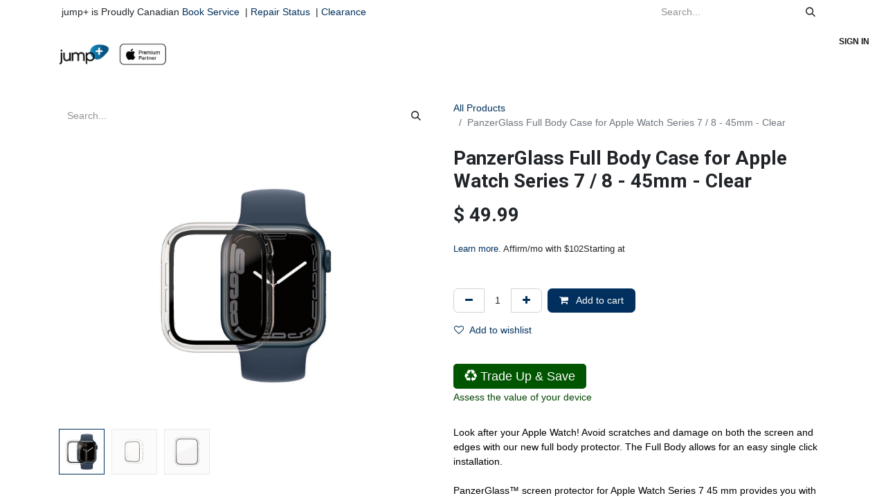

--- FILE ---
content_type: text/html; charset=utf-8
request_url: https://www.jumpplus.com/shop/p3659ca-panzerglass-full-body-case-for-apple-watch-series-7-8-45mm-clear-30931
body_size: 30657
content:

        

    
        
<!DOCTYPE html>
<html lang="en-US" data-website-id="1" data-main-object="product.template(30931,)" data-add2cart-redirect="1">
    <head>
        <meta charset="utf-8"/>
        <meta http-equiv="X-UA-Compatible" content="IE=edge"/>
        <meta name="viewport" content="width=device-width, initial-scale=1"/>
        <meta name="generator" content="Odoo"/>
            
        <meta property="og:type" content="website"/>
        <meta property="og:title" content="PanzerGlass Full Body Case for Apple Watch Series 7 / 8 - 45mm - Clear"/>
        <meta property="og:site_name" content="JumpPlus"/>
        <meta property="og:url" content="http://www.jumpplus.com/shop/p3659ca-panzerglass-full-body-case-for-apple-watch-series-7-8-45mm-clear-30931"/>
        <meta property="og:image" content="http://www.jumpplus.com/web/image/product.template/30931/image_1024?unique=5833f6f"/>
        <meta property="og:description"/>
            
        <meta name="twitter:card" content="summary_large_image"/>
        <meta name="twitter:title" content="PanzerGlass Full Body Case for Apple Watch Series 7 / 8 - 45mm - Clear"/>
        <meta name="twitter:image" content="http://www.jumpplus.com/web/image/product.template/30931/image_1024?unique=5833f6f"/>
        <meta name="twitter:description"/>
        
        <link rel="canonical" href="https://www.jumpplus.com/shop/p3659ca-panzerglass-full-body-case-for-apple-watch-series-7-8-45mm-clear-30931"/>
        
        <link rel="preconnect" href="https://fonts.gstatic.com/" crossorigin=""/>
        <title>PanzerGlass Full Body Case for Apple Watch Series 7 / 8 - 45mm - Clear | JumpPlus</title>
        <link type="image/x-icon" rel="shortcut icon" href="/web/image/website/1/favicon?unique=e644520"/>
        <link rel="preload" href="/web/static/src/libs/fontawesome/fonts/fontawesome-webfont.woff2?v=4.7.0" as="font" crossorigin=""/>
        <link type="text/css" rel="stylesheet" href="/web/assets/1/59af196/web.assets_frontend.min.css"/>
        <script id="web.layout.odooscript" type="text/javascript">
            var odoo = {
                csrf_token: "bb6e0a7ba3b0e6040958eaf567c12bbc89801374o1801065538",
                debug: "",
            };
        </script>
        <script type="text/javascript">
            odoo.__session_info__ = {"is_admin": false, "is_system": false, "is_public": true, "is_website_user": true, "user_id": false, "is_frontend": true, "profile_session": null, "profile_collectors": null, "profile_params": null, "show_effect": true, "currencies": {"4": {"symbol": "$", "position": "before", "digits": [69, 2]}, "1": {"symbol": "\u20ac", "position": "after", "digits": [69, 2]}, "2": {"symbol": "US$", "position": "before", "digits": [69, 2]}}, "bundle_params": {"lang": "en_US", "website_id": 1}, "websocket_worker_version": "17.0-3", "translationURL": "/website/translations", "cache_hashes": {"translations": "670381dc065cd9812feed5c542a6be749562be37"}, "geoip_country_code": null, "geoip_phone_code": null, "lang_url_code": "en"};
            if (!/(^|;\s)tz=/.test(document.cookie)) {
                const userTZ = Intl.DateTimeFormat().resolvedOptions().timeZone;
                document.cookie = `tz=${userTZ}; path=/`;
            }
        </script>
        <script type="text/javascript" defer="defer" src="/web/assets/1/10c3290/web.assets_frontend_minimal.min.js" onerror="__odooAssetError=1"></script>
        <script type="text/javascript" defer="defer" data-src="/web/assets/1/4df7c9b/web.assets_frontend_lazy.min.js" onerror="__odooAssetError=1"></script>
        
                    <script>
                        
            
                if (!window.odoo) {
                    window.odoo = {};
                }
                odoo.__session_info__ = Object.assign(odoo.__session_info__ || {}, {
                    livechatData: {
                        isAvailable: false,
                        serverUrl: "https://www.jumpplus.com",
                        options: {},
                    },
                });
            
                    </script>
        
    </head>
    <body>



        <div id="wrapwrap" class="   ">
                <header id="top" data-anchor="true" data-name="Header" data-extra-items-toggle-aria-label="Extra items button" class="   o_header_fade_out" style=" ">
                    
    <nav data-name="Navbar" aria-label="Main" class="navbar navbar-expand-lg navbar-light o_colored_level o_cc o_header_force_no_radius d-none d-lg-block p-0 shadow-sm rounded-0 ">
        

            <div id="o_main_nav" class="o_main_nav">
                <div aria-label="Top" class="o_header_sales_three_top o_header_hide_on_scroll position-relative border-bottom z-index-1 o_border_contrast">
                    <div class="container d-flex justify-content-between gap-3 h-100">
                        <ul class="navbar-nav align-items-center gap-3 py-1">
                            
                            
        <li class="flex-basis-0 flex-grow-1 flex-shrink-0">
                <div data-name="Text" class="s_text_block d-flex flex-column flex-lg-row gap-1 gap-lg-4 align-items-lg-center mx-auto">
                    <small class="d-flex align-items-center">&nbsp;jump+ is Proudly Canadian</small><small class="d-flex align-items-center">&nbsp;<a href="/book-service" data-bs-original-title="" title="">Book Service</a>&nbsp; |&nbsp; <a href="https://jumpplus.repairportal.com/en/orders/track/" data-bs-original-title="" title="" target="_blank">Repair Status</a>&nbsp; |&nbsp; <a href="/clearance" data-bs-original-title="" title="">Clearance</a><a href="/blackfriday" data-bs-original-title="" title=""><br/></a></small>
                    
                </div>
        </li>
                        </ul>
                        <ul class="navbar-nav">
                            
                            
        <li class="">
    <form method="get" class="o_searchbar_form o_wait_lazy_js s_searchbar_input h-100 z-index-0" action="/website/search" data-snippet="s_searchbar_input">
            <div role="search" class="input-group h-100">
        <input type="search" name="search" class="search-query form-control oe_search_box border-0 bg-light border-0 border-start rounded-0" placeholder="Search..." value="" data-search-type="all" data-limit="5" data-display-image="true" data-display-description="true" data-display-extra-link="true" data-display-detail="true" data-order-by="name asc"/>
        <button type="submit" aria-label="Search" title="Search" class="btn oe_search_button rounded-0 bg-o-color-4">
            <i class="oi oi-search"></i>
        </button>
    </div>

            <input name="order" type="hidden" class="o_search_order_by" value="name asc"/>
            
    
        </form>
        </li>
                            
                        </ul>
                    </div>
                </div>
                <div aria-label="Bottom" class="container d-flex align-items-center py-2">
                    
    <a data-name="Navbar Logo" href="/" class="navbar-brand logo me-4">
            
            <span role="img" aria-label="Logo of JumpPlus" title="JumpPlus"><img src="/web/image/website/1/logo/JumpPlus?unique=e644520" class="img img-fluid" width="95" height="40" alt="JumpPlus" loading="lazy"/></span>
        </a>
    
                    <div class="ms-auto">
                        <ul class="navbar-nav justify-content-end align-items-center gap-2 w-100 o_header_separator">
                            
        
            <li class="position-relative divider d-none"></li> 
            <li class="o_wsale_my_cart d-none position-relative">
                <a href="/shop/cart" aria-label="eCommerce cart" class="nav-link btn btn-sm d-flex flex-row-reverse align-items-center text-uppercase fw-bold">
                    <div class="d-contains">
                        <sup class="my_cart_quantity badge text-bg-primary top-0 d-block ms-2 d-none" data-order-id="">0</sup>
                    </div>
                    <span class="">My Cart</span>
                </a>
            </li>
        
        
            <li class="o_wsale_my_wish d-none position-relative o_wsale_my_wish_hide_empty">
                <a href="/shop/wishlist" class="nav-link btn btn-sm d-flex flex-row-reverse align-items-center text-uppercase fw-bold">
                    <div class="d-contains">
                        <sup class="my_wish_quantity o_animate_blink badge text-bg-primary top-0 d-block ms-2">0</sup>
                    </div>
                    <span class="">Wishlist</span>
                </a>
            </li>
        
                            
            <li class="position-relative o_no_autohide_item">
                <a href="/web/login" class="nav-link btn-sm fw-bold text-uppercase o_nav-link_secondary">Sign in</a>
            </li>
                            
        
        
                        </ul>
                        
    <ul id="top_menu" role="menu" class="nav navbar-nav top_menu o_menu_loading justify-content-end">
        

                            
    <li role="presentation" class="nav-item dropdown position-static">
        <a data-bs-toggle="dropdown" href="#" role="menuitem" class="nav-link dropdown-toggle o_mega_menu_toggle  " data-bs-display="static">
            <span>Mac</span>
        </a>
        <div data-name="Mega Menu" class="dropdown-menu o_mega_menu o_no_parent_editor o_mega_menu_container_size dropdown-menu-left"><section class="s_mega_menu_thumbnails o_colored_level pt0 pb0 o_cc o_cc1 bg-white" style="background-image: none;" data-bs-original-title="" title="" aria-describedby="tooltip816476">
        <div class="container">
            <div class="row justify-content-center">
                <div class="col-12 col-sm col-md-12 col-lg px-0 o_colored_level pb0" data-bs-original-title="" title="" aria-describedby="tooltip279090">
                    <div class="container">
                        <div class="row">
    <div class="col-6 col-sm text-center py-2 o_colored_level">
            <a href="https://www.jumpplus.com/shop/category/macbook-macbook-air-27" data-bs-original-title="" title=""><img class="img-fluid shadow rounded" alt="" src="/web/image/2549479-3be26e8e/MBA.jpg?access_token=be95c75f-8695-4822-8e15-0d3137c94913" loading="lazy" data-bs-original-title="" title="" aria-describedby="tooltip373327" data-original-id="2549470" data-original-src="/web/image/2549470-e9c1603f/MBA.jpg" data-mimetype="image/jpeg" data-resize-width="385" data-quality="100" data-mimetype-before-conversion="image/jpeg"></a>
            <br>
            <span class="d-block p-2" data-bs-original-title="" title="" aria-describedby="tooltip292128"><a href="/shop/category/macbook-macbook-air-27" data-bs-original-title="" title=""> <b><font style="font-size:14px;" data-bs-original-title="" title="" aria-describedby="tooltip113440">MacBook Air</font></b></a><b><font style="font-size:14px;" data-bs-original-title="" title="" aria-describedby="tooltip113440"></font></b></span></div>
    <div class="col-6 col-sm text-center py-2 o_colored_level" data-bs-original-title="" title="" aria-describedby="tooltip593100">
        <a href="/shop/category/macbook-macbook-pro-286" class="nav-link p-0" data-name="Menu Item" data-bs-original-title="" title="">
            <img class="img-fluid rounded shadow" alt="" src="/web/image/2983191-4af12060/MBPM4.jpg?access_token=8d5deed7-4d51-48e8-a30c-99ebf02e951f" loading="lazy" data-bs-original-title="" title="" aria-describedby="tooltip659087" data-original-id="2983190" data-original-src="/web/image/2983190-9304e224/MBPM4.jpg" data-mimetype="image/jpeg" data-resize-width="385" data-mimetype-before-conversion="image/jpeg">
            <br>
            <span class="d-block p-2" data-bs-original-title="" title="" aria-describedby="tooltip922784">
                <b><font style="font-size:14px;" data-bs-original-title="" title="" aria-describedby="tooltip319629">MacBook Pro</font></b>
    </span></a></div><div class="col-6 col-sm text-center py-2 o_colored_level pt8" data-bs-original-title="" title="" aria-describedby="tooltip736296">
        <a href="https://www.jumpplus.com/shop/category/mac-imac-512" class="nav-link p-0" data-name="Menu Item" data-bs-original-title="" title="">
            <img class="img-fluid rounded shadow" alt="" src="/web/image/2936323-35c2e409/iMacM4.jpg?access_token=6b95af84-664c-4f58-8a10-9380348928df" loading="lazy" data-bs-original-title="" title="" aria-describedby="tooltip530513" data-original-id="2936322" data-original-src="/web/image/2936322-03573f6f/iMacM4.jpg" data-mimetype="image/jpeg" data-resize-width="385" data-mimetype-before-conversion="image/jpeg">
            <br>
            <span class="d-block p-2" data-bs-original-title="" title="" aria-describedby="tooltip341478">
                <b><font style="font-size:14px;" data-bs-original-title="" title="" aria-describedby="tooltip706620">iMac</font>
                </b>
            </span>
        </a>
    </div><div class="col-6 col-sm text-center py-2 o_colored_level" data-bs-original-title="" title="" aria-describedby="tooltip173034">
        <a href="https://www.jumpplus.com/shop/category/mac-studio-mac-mini-mac-studio-m3-ultra-m4-max-508" class="nav-link p-0" data-name="Menu Item" data-bs-original-title="" title="">
            <img class="img-fluid rounded shadow" alt="" src="/web/image/2549481-0992da4c/mac%20studio.jpg?access_token=28a9f754-a719-4015-9ba7-d75b4058f76d" loading="lazy" data-bs-original-title="" title="" aria-describedby="tooltip530513" data-original-id="2549474" data-original-src="/web/image/2549474-498a299f/mac%20studio.jpg" data-mimetype="image/jpeg" data-resize-width="385" data-mimetype-before-conversion="image/jpeg">
            <br>
            <span class="d-block p-2" data-bs-original-title="" title="" aria-describedby="tooltip835639">
                <b><font style="font-size:14px;" data-bs-original-title="" title="" aria-describedby="tooltip171178">Mac Studio</font>
                </b>
            </span>
        </a>
    </div>
    <div class="col-6 col-sm text-center py-2 o_colored_level" data-bs-original-title="" title="" aria-describedby="tooltip729656">
        <a href="https://www.jumpplus.com/shop/category/mac-studio-mac-mini-studio-display-510" class="nav-link p-0" data-name="Menu Item" data-bs-original-title="" title="">
            <img class="img-fluid rounded shadow" alt="" src="/web/image/2549484-cf1be1ff/mac%20studio%20display.jpg?access_token=436252e8-5cf3-4e72-93a2-ce6ee952e9f4" loading="lazy" data-bs-original-title="" title="" aria-describedby="tooltip274585" data-original-id="2549475" data-original-src="/web/image/2549475-5eb637ed/mac%20studio%20display.jpg" data-mimetype="image/jpeg" data-resize-width="385" data-mimetype-before-conversion="image/jpeg">
            <br>
            <span class="d-block p-2" data-bs-original-title="" title="" aria-describedby="tooltip915987">
                <b><font style="font-size:14px;">Studio Display</font></b><span style="color: rgb(33, 37, 41); font-size: 0.875rem;"> </span></span></a>
            </div><div class="col-6 col-sm text-center py-2 o_colored_level">
        <a href="https://www.jumpplus.com/shop/category/mac-studio-mac-mini-mac-mini-m4-509" class="nav-link p-0" data-name="Menu Item" data-bs-original-title="" title="">
            <img class="img-fluid rounded shadow" alt="" src="/web/image/2983181-e5849393/mac%20mini2.jpg?access_token=5f264036-66a3-4a69-bcc0-2eaf26dd498c" loading="lazy" data-bs-original-title="" title="" aria-describedby="tooltip274585" data-original-id="2983180" data-original-src="/web/image/2983180-1bd29cde/mac%20mini2.jpg" data-mimetype="image/jpeg" data-resize-width="385" data-mimetype-before-conversion="image/jpeg">
            <br>
            <span class="d-block p-2">
                <b><font style="font-size:14px;" data-bs-original-title="" title="" aria-describedby="tooltip899800">Mac Mini</font>
                </b>
            </span>
        </a>
    </div><div class="col-6 col-sm text-center py-2 o_colored_level" data-bs-original-title="" title="" aria-describedby="tooltip997587">
        <a href="https://www.jumpplus.com/shop/category/mac-clearance-mac-448" class="nav-link p-0" data-name="Menu Item" data-bs-original-title="" title="">
            <img class="img-fluid rounded shadow" alt="" src="/web/image/2549483-f373d672/Mac%20offer.jpg?access_token=f87acdc9-add3-4ebd-b854-90a62f0f291f" loading="lazy" data-bs-original-title="" title="" aria-describedby="tooltip274585" data-original-id="2549477" data-original-src="/web/image/2549477-f74747c3/Mac%20offer.jpg" data-mimetype="image/jpeg" data-resize-width="385" data-mimetype-before-conversion="image/jpeg">
            <br>
            <span class="d-block p-2" data-bs-original-title="" title="" aria-describedby="tooltip39921">
                <b><font style="font-size:14px;" data-bs-original-title="" title="" aria-describedby="tooltip762660">Mac Offer</font>
                </b>
            <br></span>
        </a>
    </div>
                            <div class="w-100 d-none d-md-block o_snippet_mobile_invisible o_colored_level" data-invisible="1"></div>
    <div class="col-6 col-sm text-center py-2 o_colored_level pb0" data-bs-original-title="" title="" aria-describedby="tooltip265582">
        <a href="https://www.jumpplus.com/shop/category/mac-mac-accessories-hardshell-cases-sleeves-515" class="nav-link p-0" data-name="Menu Item" data-bs-original-title="" title="">
            <img class="img-fluid rounded shadow" alt="" src="/web/image/2549497-0a75bacc/sleeves.jpg?access_token=7fb8246e-4586-44c7-993d-c657391cc874" loading="lazy" data-bs-original-title="" title="" aria-describedby="tooltip286708" data-original-id="2549485" data-original-src="/web/image/2549485-f8503eaa/sleeves.jpg" data-mimetype="image/jpeg" data-resize-width="385" data-mimetype-before-conversion="image/jpeg">
            <br>
            <span class="d-block p-2" data-bs-original-title="" title="" aria-describedby="tooltip441945">
                <b><font style="font-size:14px;" data-bs-original-title="" title="" aria-describedby="tooltip160746">Sleeves</font>
                </b>
            </span>
        </a>
    </div>
    <div class="col-6 col-sm text-center py-2 o_colored_level pb0" data-bs-original-title="" title="" aria-describedby="tooltip347510">
        <a href="https://www.jumpplus.com/shop/category/macbook-mac-accessories-bags-backpacks-83" class="nav-link p-0" data-name="Menu Item" data-bs-original-title="" title="" aria-describedby="popover729091">
            <img class="img-fluid rounded shadow" alt="" src="/web/image/2549495-c3601c20/bag.jpg?access_token=5a20dc3b-dd93-4831-86ae-d285337fa4c0" loading="lazy" data-bs-original-title="" title="" aria-describedby="tooltip682467" data-original-id="2549486" data-original-src="/web/image/2549486-485af241/bag.jpg" data-mimetype="image/jpeg" data-resize-width="385" data-mimetype-before-conversion="image/jpeg">
            <br>
            <span class="d-block p-2" data-bs-original-title="" title="" aria-describedby="tooltip198986">
                <b><font style="font-size:14px;" data-bs-original-title="" title="" aria-describedby="tooltip496076">Backpacks</font>
                </b>
            </span>
        </a>
    </div>
    <div class="col-6 col-sm text-center py-2 o_colored_level pb0">
        <a href="/shop/category/macbook-mac-accessories-stands-224" class="nav-link p-0" data-name="Menu Item" data-bs-original-title="" title="">
            <img class="img-fluid rounded shadow" alt="" src="/web/image/2549496-cc9cba7b/stand.jpg?access_token=098c68c1-c48e-48c8-b213-4b0574018418" loading="lazy" data-bs-original-title="" title="" aria-describedby="tooltip583" data-original-id="2549487" data-original-src="/web/image/2549487-33dd509c/stand.jpg" data-mimetype="image/jpeg" data-resize-width="385">
            <br>
            <span class="d-block p-2" data-bs-original-title="" title="" aria-describedby="tooltip959709">
                <b><font style="font-size:14px;">Stands</font></b></span></a></div>
            <br>
    <div class="col-6 col-sm text-center py-2 o_colored_level pb0" data-bs-original-title="" title="" aria-describedby="tooltip241205">
        <a href="/shop/category/macbook-mac-accessories-power-cables-adapters-84" class="nav-link p-0" data-name="Menu Item" data-bs-original-title="" title="">
            <img class="img-fluid rounded shadow" alt="" src="/web/image/2549499-bf0c51ea/cable.jpg?access_token=28393cbf-c29e-424c-936a-5a00a0f24364" loading="lazy" data-bs-original-title="" title="" aria-describedby="tooltip891503" data-original-id="2549488" data-original-src="/web/image/2549488-bd684ce7/cable.jpg" data-mimetype="image/jpeg" data-resize-width="385" data-mimetype-before-conversion="image/jpeg">
            <br>
            <span class="d-block p-2" data-bs-original-title="" title="" aria-describedby="tooltip143329">
                <b><font style="font-size:14px;">Cables</font>
                </b></span></a></div><div class="col-6 col-sm text-center py-2 o_colored_level pb0">
        <a href="/shop/category/macbook-mac-accessories-power-cables-adapters-84" class="nav-link p-0" data-name="Menu Item" data-bs-original-title="" title="">
            <img class="img-fluid rounded shadow" alt="" src="/web/image/2549498-3973efa5/adaptor.jpg?access_token=b233670e-f498-4c9d-8e16-738c8bdd1c8a" loading="lazy" data-bs-original-title="" title="" aria-describedby="tooltip891503" data-original-id="2549490" data-original-src="/web/image/2549490-ac09b67f/adaptor.jpg" data-mimetype="image/jpeg" data-resize-width="385" data-mimetype-before-conversion="image/jpeg">
            <br>
            <span class="d-block p-2" data-bs-original-title="" title="" aria-describedby="tooltip516842">
                <b><font style="font-size:14px;" data-bs-original-title="" title="" aria-describedby="tooltip270374">Adaptors</font>
                </b>
            </span>
        </a>
    </div><div class="col-6 col-sm text-center py-2 o_colored_level pb0" data-bs-original-title="" title="" aria-describedby="tooltip896405">
        <a href="https://www.jumpplus.com/shop/category/macbook-mac-accessories-portable-power-299" class="nav-link p-0" data-name="Menu Item" data-bs-original-title="" title="">
            <img class="img-fluid rounded shadow" alt="" src="/web/image/2549500-1ac0bb98/power.jpg?access_token=27257382-3db2-44bc-9ba0-f60932af477d" loading="lazy" data-bs-original-title="" title="" aria-describedby="tooltip891503" data-original-id="2549491" data-original-src="/web/image/2549491-c750ed11/power.jpg" data-mimetype="image/jpeg" data-resize-width="385">
            <br>
            <span class="d-block p-2" data-bs-original-title="" title="" aria-describedby="tooltip588619">
                <b><font style="font-size:14px;">Power</font>
                </b>
            </span>
        </a>
    </div><div class="col-6 col-sm text-center py-2 o_colored_level pb0">
        <a href="https://www.jumpplus.com/shop/category/refurbished-used-518" class="nav-link p-0" data-name="Menu Item" data-bs-original-title="" title="">
            <img class="img-fluid rounded shadow" alt="" src="/web/image/2549501-60bc9685/cer.jpg?access_token=90ffa0bf-59a8-4e35-88bf-00005ea2c0c9" loading="lazy" data-bs-original-title="" title="" aria-describedby="tooltip891503" data-original-id="2549492" data-original-src="/web/image/2549492-30e509fd/cer.jpg" data-mimetype="image/jpeg" data-resize-width="385" data-mimetype-before-conversion="image/jpeg">
            <br>
            <span class="d-block p-2" data-bs-original-title="" title="" aria-describedby="tooltip846397">
                <b><font style="font-size:14px;" data-bs-original-title="" title="" aria-describedby="tooltip625622">Open Box | Used</font></b><br></span></a></div></div></div>
                </div>
            </div>
        </div>
        <div class="s_mega_menu_thumbnails_footer px-0 o_colored_level bg-white">
            <div class="container row mx-auto px-0 w-100 align-items-center">
                <div class="col-12 col-md-6 col-lg d-flex justify-content-center align-items-center py-2 o_colored_level col-lg-12 o_cc o_cc1 pt0 d-lg-flex d-none o_snippet_mobile_invisible pb0" data-bs-original-title="" title="" aria-describedby="tooltip594923" data-invisible="1">
                    <h4 class="text-muted align-middle m-0" data-bs-original-title="" title="" aria-describedby="tooltip371852"><a href="/jump-flexplan">T</a>op Brands for Mac<br></h4>
                </div><div class="col-12 col-md-6 col-lg d-flex justify-content-center align-items-center py-2 o_colored_level o_cc o_cc1 pt0 col-lg-2 d-lg-flex d-none o_snippet_mobile_invisible pb8" data-bs-original-title="" title="" aria-describedby="tooltip594923" data-invisible="1">
                    <h4 class="text-muted align-middle m-0" data-bs-original-title="" title="" aria-describedby="tooltip371852"><a href="https://www.jumpplus.com/shop/category/brands-jump-144" data-bs-original-title="" title=""><img class="img-fluid o_we_custom_image shadow rounded" src="/web/image/2551169-e80eecfe/J%2B.jpg?access_token=131f7576-327f-4b5f-aa0f-8e6da9c3e885" alt="" data-original-id="2551156" data-original-src="/web/image/2551156-6b5f8dae/J%2B.jpg" data-mimetype="image/jpeg" data-bs-original-title="" title="" aria-describedby="tooltip358061" data-quality="100" loading="lazy" data-mimetype-before-conversion="image/jpeg"></a><br></h4>
                </div><div class="col-12 col-md-6 col-lg d-flex justify-content-center align-items-center py-2 o_colored_level o_cc o_cc1 col-lg-2 pt0 d-lg-flex d-none o_snippet_mobile_invisible pb8" data-bs-original-title="" title="" aria-describedby="tooltip594923" data-invisible="1">
                    <h4 class="text-muted align-middle m-0" data-bs-original-title="" title="" aria-describedby="tooltip371852"><a href="https://www.jumpplus.com/shop/category/brands-herschel-99" data-bs-original-title="" title=""><img class="img-fluid o_we_custom_image shadow rounded" src="/web/image/2551165-da28987b/Herschel.jpg?access_token=e4d20a88-527e-4a1b-9a55-cbe10797d7bf" alt="" data-bs-original-title="" title="" aria-describedby="tooltip358061" data-original-id="2551157" data-original-src="/web/image/2551157-0edb1e0a/Herschel.jpg" data-mimetype="image/jpeg" data-resize-width="337" loading="lazy" data-mimetype-before-conversion="image/jpeg"></a><br></h4>
                </div><div class="col-12 col-md-6 col-lg d-flex justify-content-center align-items-center py-2 o_colored_level o_cc o_cc1 col-lg-2 d-lg-flex d-none o_snippet_mobile_invisible pt0 pb8" data-bs-original-title="" title="" aria-describedby="tooltip594923" data-invisible="1">
                    <h4 class="text-muted align-middle m-0" data-bs-original-title="" title="" aria-describedby="tooltip371852"><a href="https://www.jumpplus.com/shop/category/brands-speck-131" data-bs-original-title="" title=""><img class="img-fluid o_we_custom_image shadow rounded" src="/web/image/2551166-84ff0ad5/speck.jpg?access_token=b432729b-1432-4e27-a3c6-5cd5d7862c51" alt="" data-bs-original-title="" title="" aria-describedby="tooltip358061" data-original-id="2551159" data-original-src="/web/image/2551159-9d5c1f23/speck.jpg" data-mimetype="image/jpeg" data-resize-width="337" loading="lazy" data-mimetype-before-conversion="image/jpeg"></a><br></h4>
                </div><div class="col-12 col-md-6 col-lg d-flex justify-content-center align-items-center py-2 o_colored_level o_cc o_cc1 col-lg-2 pt0 d-lg-flex d-none o_snippet_mobile_invisible pb8" data-bs-original-title="" title="" aria-describedby="tooltip594923" data-invisible="1">
                    <h4 class="text-muted align-middle m-0" data-bs-original-title="" title="" aria-describedby="tooltip371852"><a href="https://www.jumpplus.com/shop/category/brands-incase-239" data-bs-original-title="" title=""><img class="img-fluid o_we_custom_image shadow rounded" src="/web/image/2551167-3c6658a3/incase.jpg?access_token=cec071a3-9cb0-486a-be22-2baf42db6fcf" alt="" data-bs-original-title="" title="" aria-describedby="tooltip358061" data-original-id="2551160" data-original-src="/web/image/2551160-554abeb6/incase.jpg" data-mimetype="image/jpeg" data-resize-width="337" loading="lazy" data-mimetype-before-conversion="image/jpeg"></a><br></h4>
                </div><div class="col-12 col-md-6 col-lg d-flex justify-content-center align-items-center py-2 o_colored_level o_cc o_cc1 col-lg-2 pt0 d-lg-flex d-none o_snippet_mobile_invisible pb8" data-bs-original-title="" title="" aria-describedby="tooltip594923" data-invisible="1">
                    <h4 class="text-muted align-middle m-0" data-bs-original-title="" title="" aria-describedby="tooltip371852"><a href="https://www.jumpplus.com/shop/category/brands-lacie-223" data-bs-original-title="" title=""><img class="img-fluid o_we_custom_image shadow rounded" src="/web/image/2551168-7629f10a/Lacie.jpg?access_token=6f6302ba-faec-4ba1-9f54-fa8d0188a839" alt="" data-bs-original-title="" title="" aria-describedby="tooltip358061" data-original-id="2551161" data-original-src="/web/image/2551161-ac42e1e4/Lacie.jpg" data-mimetype="image/jpeg" data-resize-width="337" loading="lazy" data-mimetype-before-conversion="image/jpeg"></a><br></h4>
                </div><div class="col-12 col-md-6 col-lg d-flex justify-content-center align-items-center py-2 o_colored_level o_cc o_cc1 col-lg-2 pt0 d-lg-flex d-none o_snippet_mobile_invisible pb8" data-bs-original-title="" title="" aria-describedby="tooltip594923" data-invisible="1">
                    <h4 class="text-muted align-middle m-0" data-bs-original-title="" title="" aria-describedby="tooltip371852"><a href="https://www.jumpplus.com/shop/category/brands-twelve-south-145" data-bs-original-title="" title=""><img class="img-fluid o_we_custom_image shadow rounded" src="/web/image/2551170-311319c6/12.jpg?access_token=3eaa0a04-fea9-4c29-96a4-bfc7e53e3983" alt="" data-bs-original-title="" title="" aria-describedby="tooltip358061" data-original-id="2551162" data-original-src="/web/image/2551162-e0511a08/12.jpg" data-mimetype="image/jpeg" data-resize-width="337" loading="lazy" data-mimetype-before-conversion="image/jpeg"></a><br></h4>
                </div>
                
            </div>
        </div>
    </section></div>
        
    </li>
    <li role="presentation" class="nav-item dropdown position-static">
        <a data-bs-toggle="dropdown" href="#" role="menuitem" class="nav-link dropdown-toggle o_mega_menu_toggle  " data-bs-display="static">
            <span>iPhone</span>
        </a>
        <div data-name="Mega Menu" class="dropdown-menu o_mega_menu o_no_parent_editor o_mega_menu_container_size dropdown-menu-left"><section class="s_mega_menu_thumbnails o_colored_level o_cc o_cc1 pt0" style="background-image: none;" data-bs-original-title="" title="" aria-describedby="tooltip434079">
        <div class="container">
            <div class="row justify-content-center">
                <div class="col-12 col-sm col-md-12 col-lg px-0 o_colored_level bg-white">
                    <div class="container">
                        <div class="row">
    <div class="col-6 col-sm text-center py-2 o_colored_level" data-bs-original-title="" title="" aria-describedby="tooltip785545">
        <a href="/iphone-17-pro" class="nav-link p-0" data-name="Menu Item" data-bs-original-title="" title="">
            <img src="/web/image/3427564-cfbd786e/17%20Pro%20Mega%20Menu.webp?access_token=39af8811-27f3-4fd7-bbea-2d1416a58da4" alt="" class="img-fluid rounded shadow img o_we_custom_image" data-mimetype="image/webp" data-original-id="3427562" data-original-src="/web/image/3427562-684f9b3b/17%20Pro%20Mega%20Menu.jpg" data-mimetype-before-conversion="image/jpeg" data-resize-width="385" loading="lazy">
            <br>
            <span class="d-block p-2" data-bs-original-title="" title="" aria-describedby="tooltip786581">
                <b><font style="font-size:14px;" data-bs-original-title="" title="" aria-describedby="tooltip446338">iPhone 17 Pro</font></b></span>
        </a>
    </div>
    <div class="col-6 col-sm text-center py-2 o_colored_level" data-bs-original-title="" title="" aria-describedby="tooltip171325">
        <a href="https://www.jumpplus.com/iphone-17-air" class="nav-link p-0" data-name="Menu Item" data-bs-original-title="" title="">
            <img src="/web/image/3427565-d27de390/17%20Air%20Mega%20Menu.webp?access_token=bf1baa34-2828-4946-9849-1b5e18084328" alt="" class="img-fluid rounded shadow img o_we_custom_image" data-mimetype="image/webp" data-original-id="3427563" data-original-src="/web/image/3427563-f7c67256/17%20Air%20Mega%20Menu.jpg" data-mimetype-before-conversion="image/jpeg" data-resize-width="385" loading="lazy">
            <br>
            <span class="d-block p-2" data-bs-original-title="" title="" aria-describedby="tooltip686553">
                <b><font style="font-size:14px;" data-bs-original-title="" title="" aria-describedby="tooltip494589">iPhone Air</font></b></span>
        </a>
    </div><div class="col-6 col-sm text-center py-2 o_colored_level">
        <a href="/iphone-17" class="nav-link p-0" data-name="Menu Item" data-bs-original-title="" title="">
            <img src="/web/image/3430270-ba1e76c3/17%20Mega%20Menu.webp?access_token=be48786e-f395-4d41-85c6-2de1b9a1dc4d" alt="" class="img-fluid rounded shadow img o_we_custom_image" data-mimetype="image/webp" data-original-id="3430268" data-original-src="/web/image/3430268-fe80e6e9/17%20Mega%20Menu.jpg" data-mimetype-before-conversion="image/jpeg" data-resize-width="385" loading="lazy">
            <br>
            <span class="d-block p-2" data-bs-original-title="" title="" aria-describedby="tooltip100880">
                <b><font style="font-size:14px;" data-bs-original-title="" title="" aria-describedby="tooltip967710">iPhone 17</font></b></span>
        </a>
    </div><div class="col-6 col-sm text-center py-2 o_colored_level">
        <a href="https://www.jumpplus.com/shop/apple-iphone-16e-47423?category=467#attr=3202,3204" class="nav-link p-0" data-name="Menu Item" data-bs-original-title="" title="">
            <img class="img-fluid rounded shadow" alt="" src="/web/image/3242080-3f3b1e66/16e.jpg?access_token=ec78e7ba-e07a-4b18-9e25-dc8a937736bd" loading="lazy" data-bs-original-title="" title="" aria-describedby="tooltip985054" data-original-id="3242074" data-original-src="/web/image/3242074-b74c8d5d/16e.jpg" data-mimetype="image/jpeg" data-resize-width="385" data-mimetype-before-conversion="image/jpeg">
            <br>
            <span class="d-block p-2" data-bs-original-title="" title="" aria-describedby="tooltip407620">
                <b><font style="font-size:14px;" data-bs-original-title="" title="" aria-describedby="tooltip864758">iPhone 16e</font></b></span>
        </a>
    </div><div class="col-6 col-sm text-center py-2 o_colored_level" data-bs-original-title="" title="" aria-describedby="tooltip929020">
        <a href="https://www.jumpplus.com/shop/category/iphone-iphones-iphone-16-467" class="nav-link p-0" data-name="Menu Item" data-bs-original-title="" title="">
            <img class="img-fluid rounded shadow" alt="" src="/web/image/3242078-d205c083/16s.jpg?access_token=6a6445c1-3a70-4486-ac64-85640990e5a7" loading="lazy" data-bs-original-title="" title="" aria-describedby="tooltip945004" data-original-id="3242076" data-original-src="/web/image/3242076-d17e68d6/16s.jpg" data-mimetype="image/jpeg" data-resize-width="385" data-mimetype-before-conversion="image/jpeg">
            <br>
            <span class="d-block p-2" data-bs-original-title="" title="" aria-describedby="tooltip104379">
                <b><font style="font-size:14px;" data-bs-original-title="" title="" aria-describedby="tooltip291323">iPhone 16</font></b></span>
        </a>
    </div>
    <div class="col-6 col-sm text-center py-2 o_colored_level">
        <a href="https://www.jumpplus.com/shop/category/iphone-iphones-iphone-15-424" class="nav-link p-0" data-name="Menu Item" data-bs-original-title="" title="" aria-describedby="popover887875">
            <img class="img-fluid rounded shadow" alt="" src="/web/image/3242079-a2282981/15s.jpg?access_token=a812996e-5213-49f7-94fc-b5644d05d6d1" loading="lazy" data-bs-original-title="" title="" aria-describedby="tooltip985054" data-original-id="3242077" data-original-src="/web/image/3242077-e2ceab2c/15s.jpg" data-mimetype="image/jpeg" data-resize-width="385" data-mimetype-before-conversion="image/jpeg">
            <br>
            <span class="d-block p-2" data-bs-original-title="" title="" aria-describedby="tooltip115198">
                <b><font style="font-size:14px;" data-bs-original-title="" title="" aria-describedby="tooltip382955">iPhone 14 | 15</font></b><br></span>
        </a>
    </div>
    
    <div class="col-6 col-sm text-center py-2 o_colored_level">
        <a href="https://www.jumpplus.com/shop/category/iphone-clearance-iphone-387" class="nav-link p-0" data-name="Menu Item" data-bs-original-title="" title="">
            <img class="img-fluid rounded shadow" alt="" src="/web/image/2549515-63a25198/iPhone%20offer.jpg?access_token=39b2997f-91a2-4606-90bf-91e4e4fdc9d5" loading="lazy" data-bs-original-title="" title="" aria-describedby="tooltip985054" data-original-id="2549508" data-original-src="/web/image/2549508-a3e9a109/iPhone%20offer.jpg" data-mimetype="image/jpeg" data-resize-width="385" data-mimetype-before-conversion="image/jpeg">
            <br>
            <span class="d-block p-2">
                <b><font style="font-size:14px;" data-bs-original-title="" title="" aria-describedby="tooltip108037">Special Offers</font>
                </b>
            </span>
        </a>
    </div>
                            <div class="w-100 d-none d-md-block o_snippet_mobile_invisible o_colored_level" data-invisible="1"></div>
    <div class="col-6 col-sm text-center py-2 o_colored_level pb0" data-bs-original-title="" title="" aria-describedby="tooltip117733">
        <a href="https://www.jumpplus.com/shop/category/iphone-iphone-accessories-cases-and-protection-520" class="nav-link p-0" data-name="Menu Item" data-bs-original-title="" title="">
            <img src="/web/image/3438602-9ddf44f8/cases.webp?access_token=ab11f1f6-6381-402c-b419-79fabde47a41" alt="" class="img-fluid rounded shadow img o_we_custom_image" data-mimetype="image/webp" data-original-id="3438601" data-original-src="/web/image/3438601-8ffa1a76/cases.jpg" data-mimetype-before-conversion="image/jpeg" data-resize-width="384" loading="lazy">
            <br>
            <span class="d-block p-2" data-bs-original-title="" title="" aria-describedby="tooltip524211">
                <b><font style="font-size:14px;" data-bs-original-title="" title="" aria-describedby="tooltip402943">Cases</font>
                </b>
            </span>
        </a>
    </div>
    <div class="col-6 col-sm text-center py-2 o_colored_level pb0" data-bs-original-title="" title="" aria-describedby="tooltip731464">
        <a href="https://www.jumpplus.com/shop/category/iphone-screen-protection-221" class="nav-link p-0" data-name="Menu Item" data-bs-original-title="" title="">
            <img src="/web/image/3438607-107d75d5/glass.webp?access_token=ff1438a3-051e-4d40-a45c-f04fccc46879" alt="" class="img-fluid rounded shadow img o_we_custom_image" data-mimetype="image/webp" data-original-id="3438606" data-original-src="/web/image/3438606-7486e9b5/glass.jpg" data-mimetype-before-conversion="image/jpeg" data-resize-width="384" loading="lazy">
            <br>
            <span class="d-block p-2">
                <b><font style="font-size:14px;" data-bs-original-title="" title="" aria-describedby="tooltip567767">Screen Protection</font></b></span>
        </a>
    </div>
    <div class="col-6 col-sm text-center py-2 o_colored_level pb0" data-bs-original-title="" title="" aria-describedby="tooltip237810">
        <a href="https://www.jumpplus.com/shop/category/iphone-iphone-accessories-stands-281" class="nav-link p-0" data-name="Menu Item" data-bs-original-title="" title="" aria-describedby="popover507503">
            <img class="img-fluid rounded shadow" alt="" src="/web/image/2549527-2d2cfc05/stabd.jpg?access_token=bcc53b61-0c99-405c-80ef-fa8b62bda1d4" loading="lazy" data-bs-original-title="" title="" aria-describedby="tooltip262992" data-original-id="2549518" data-original-src="/web/image/2549518-b990f3f3/stabd.jpg" data-mimetype="image/jpeg" data-resize-width="384">
            <br>
            <span class="d-block p-2" data-bs-original-title="" title="" aria-describedby="tooltip248114">
                <b><font style="font-size:14px;" data-bs-original-title="" title="" aria-describedby="tooltip217224">Stands | Chargers</font></b></span>
        </a>
    </div>
    <div class="col-6 col-sm text-center py-2 o_colored_level pb0">
        <a href="https://www.jumpplus.com/shop/category/iphone-iphone-accessories-power-cables-135" class="nav-link p-0" data-name="Menu Item" data-bs-original-title="" title="">
            <img class="img-fluid rounded shadow" alt="" src="/web/image/2549525-4f662ae9/cable.jpg?access_token=51a94302-d3e8-4fdd-8d1c-4b63b6c88c22" loading="lazy" data-bs-original-title="" title="" aria-describedby="tooltip296143" data-original-id="2549519" data-original-src="/web/image/2549519-bf0c51ea/cable.jpg" data-mimetype="image/jpeg" data-resize-width="384">
            <br>
            <span class="d-block p-2" data-bs-original-title="" title="" aria-describedby="tooltip966374">
                <b><font style="font-size:14px;" data-bs-original-title="" title="" aria-describedby="tooltip549574">Cables</font>
                </b>
            </span>
        </a>
    </div>
    <div class="col-6 col-sm text-center py-2 o_colored_level pb0" data-bs-original-title="" title="" aria-describedby="tooltip88042">
        <a href="https://www.jumpplus.com/shop/category/iphone-iphone-accessories-31?category=31&amp;search=MagSafe" class="nav-link p-0" data-name="Menu Item" data-bs-original-title="" title="">
            <img src="/web/image/3438590-fd5cb30f/power.webp?access_token=32109b33-6a07-425c-a25e-d110f24f07e0" alt="" class="img-fluid rounded shadow img o_we_custom_image" data-mimetype="image/webp" data-original-id="3438589" data-original-src="/web/image/3438589-93135f22/power.jpg" data-mimetype-before-conversion="image/jpeg" data-resize-width="384" loading="lazy">
            <br>
            <span class="d-block p-2" data-bs-original-title="" title="" aria-describedby="tooltip582749">
                <b><font style="font-size:14px;" data-bs-original-title="" title="" aria-describedby="tooltip534576">MagSafe</font>
                </b>
            </span>
        </a>
    </div><div class="col-6 col-sm text-center py-2 o_colored_level pb0" data-bs-original-title="" title="" aria-describedby="tooltip674428">
        <a href="https://www.jumpplus.com/shop/category/iphone-iphone-accessories-power-cables-135?category=135&amp;search=Adapter" class="nav-link p-0" data-name="Menu Item" data-bs-original-title="" title="">
            <img class="img-fluid rounded shadow" alt="" src="/web/image/2549526-d054b4b6/power%202.jpg?access_token=80ccc6f0-b118-4aec-a263-5c9ae5cc3ea2" loading="lazy" data-bs-original-title="" title="" aria-describedby="tooltip661225" data-original-id="2549521" data-original-src="/web/image/2549521-c750ed11/power%202.jpg" data-mimetype="image/jpeg" data-resize-width="384" data-mimetype-before-conversion="image/jpeg">
            <br>
            <span class="d-block p-2" data-bs-original-title="" title="" aria-describedby="tooltip357020">
                <b><font style="font-size:14px;" data-bs-original-title="" title="" aria-describedby="tooltip472897">Power</font>
                </b>
            </span>
        </a>
    </div><div class="col-6 col-sm text-center py-2 o_colored_level pb0" data-bs-original-title="" title="" aria-describedby="tooltip351016">
        <a href="https://www.jumpplus.com/shop/category/refurbished-used-518" class="nav-link p-0" data-name="Menu Item" data-bs-original-title="" title="">
            <img class="img-fluid rounded shadow" alt="" src="/web/image/2549529-18896de3/open%20used.jpg?access_token=c6254564-3caa-41b7-8f7d-68bbfe447671" loading="lazy" data-bs-original-title="" title="" aria-describedby="tooltip661225" data-original-id="2549522" data-original-src="/web/image/2549522-4cad4273/open%20used.jpg" data-mimetype="image/jpeg" data-resize-width="384" data-mimetype-before-conversion="image/jpeg">
            <br>
            <span class="d-block p-2" data-bs-original-title="" title="" aria-describedby="tooltip710655">
                <b><font style="font-size:14px;" data-bs-original-title="" title="" aria-describedby="tooltip225094">Open Box | Used</font>
                </b>
            </span>
        </a>
    </div>
                        </div>
                    </div>
                </div>
            </div>
        </div>
        <div class="s_mega_menu_thumbnails_footer px-0 o_colored_level">
            <div class="container row mx-auto px-0 w-100 align-items-center">
                <div class="col-12 col-md-6 col-lg d-flex justify-content-center align-items-center py-2 o_colored_level col-lg-12 pt0 o_cc o_cc1 pb0 d-lg-flex d-none o_snippet_mobile_invisible" data-invisible="1">
                    <h4 class="text-muted align-middle m-0">jump+ is the proud partner of</h4>
                </div><div class="col-12 col-md-6 col-lg d-flex justify-content-center align-items-center py-2 o_colored_level o_cc o_cc1 col-lg-12 pt0 pb0 d-lg-flex d-none o_snippet_mobile_invisible" data-bs-original-title="" title="" aria-describedby="tooltip51070" data-invisible="1">
                    <h4 class="text-muted align-middle m-0"><a href="/activations" data-bs-original-title="" title=""><img class="img-fluid o_we_custom_image" src="/web/image/2925684-5192fad3/Asset%2031%404x-8.png?access_token=d5295750-697c-49a7-b5ef-4237cdf229c9" alt="" data-bs-original-title="" title="" aria-describedby="tooltip282889" style="width: 100% !important;" loading="lazy" data-original-id="2925680" data-original-src="/web/image/2925680-5192fad3/Asset%2031%404x-8.png" data-mimetype="image/png" data-resize-width="1920" data-mimetype-before-conversion="image/png"></a><br></h4>
                </div>
            </div>
        </div>
    </section></div>
        
    </li>
    <li role="presentation" class="nav-item dropdown position-static">
        <a data-bs-toggle="dropdown" href="#" role="menuitem" class="nav-link dropdown-toggle o_mega_menu_toggle  " data-bs-display="static">
            <span>Watch</span>
        </a>
        <div data-name="Mega Menu" class="dropdown-menu o_mega_menu o_no_parent_editor o_mega_menu_container_size dropdown-menu-left"><section class="s_mega_menu_thumbnails o_colored_level o_cc o_cc1 pt0" style="background-image: none;" data-bs-original-title="" title="" aria-describedby="tooltip161409">
        <div class="container">
            <div class="row justify-content-center">
                <div class="col-12 col-sm col-md-12 col-lg px-0 o_colored_level bg-white">
                    <div class="container">
                        <div class="row">
    <div class="col-6 col-sm text-center py-2 o_colored_level">
        <a href="https://www.jumpplus.com/apple-watch-ultra3" class="nav-link p-0" data-name="Menu Item" data-bs-original-title="" title="">
            <img src="/web/image/3430269-918b96d0/Ultra3.webp?access_token=09561450-eba3-4e94-9a7a-f6af82e3bfbc" alt="" class="img-fluid rounded shadow img o_we_custom_image" data-mimetype="image/webp" data-original-id="3430266" data-original-src="/web/image/3430266-035bcec6/Ultra3.jpg" data-mimetype-before-conversion="image/jpeg" data-resize-width="385" loading="lazy">
            <br>
            <span class="d-block p-2">
                <b><font style="font-size:14px;" data-bs-original-title="" title="" aria-describedby="tooltip159085">Ultra 3</font></b></span>
        </a>
    </div><div class="col-6 col-sm text-center py-2 o_colored_level" data-bs-original-title="" title="" aria-describedby="tooltip72429">
        <a href="/apple-watch-11" class="nav-link p-0" data-name="Menu Item" data-bs-original-title="" title="">
            <img src="/web/image/3427567-57214e0e/WatchS11.webp?access_token=fe921b11-149d-4111-a366-3ea7d19b613f" alt="" class="img-fluid rounded shadow img o_we_custom_image" data-mimetype="image/webp" data-original-id="3427566" data-original-src="/web/image/3427566-6b47fd13/WatchS11.jpg" data-mimetype-before-conversion="image/jpeg" data-resize-width="385" loading="lazy">
            <br>
            <span class="d-block p-2">
                <b><font style="font-size:14px;" data-bs-original-title="" title="" aria-describedby="tooltip40277">Series 11</font></b></span>
        </a>
    </div><div class="col-6 col-sm text-center py-2 o_colored_level">
        <a href="https://www.jumpplus.com/apple-watch-se3" class="nav-link p-0" data-name="Menu Item" data-bs-original-title="" title="">
            <img src="/web/image/3430271-c1a694ae/SE3.webp?access_token=81e98629-69cb-432b-8fb2-820db315fd4b" alt="" class="img-fluid rounded shadow img o_we_custom_image" data-mimetype="image/webp" data-original-id="3430267" data-original-src="/web/image/3430267-89813cbf/SE3.jpg" data-mimetype-before-conversion="image/jpeg" data-resize-width="385" loading="lazy">
            <br>
            <span class="d-block p-2" data-bs-original-title="" title="" aria-describedby="tooltip17762">
                <b><font style="font-size:14px;">SE 3</font></b><br></span>
        </a>
    </div><div class="col-6 col-sm text-center py-2 o_colored_level">
        <a href="https://www.jumpplus.com/shop/category/apple-watch-apple-watch-series-10-470" class="nav-link p-0" data-name="Menu Item" data-bs-original-title="" title="" aria-describedby="popover816039">
            <img class="img-fluid rounded shadow" alt="" src="/web/image/2836558-0e1e983b/S10.png?access_token=29c7972a-4514-4aff-864a-ac3438a9783e" loading="lazy" data-bs-original-title="" title="" aria-describedby="tooltip126569" data-original-id="2836555" data-original-src="/web/image/2836555-0e219312/S10.png" data-mimetype="image/png" data-resize-width="385" data-mimetype-before-conversion="image/png">
            <br>
            <span class="d-block p-2" data-bs-original-title="" title="" aria-describedby="tooltip800431">
                <b><font style="font-size:14px;" data-bs-original-title="" title="" aria-describedby="tooltip797195">Series 10</font></b></span>
        </a>
    </div><div class="col-6 col-sm text-center py-2 o_colored_level" data-bs-original-title="" title="" aria-describedby="tooltip192299">
        <a href="https://www.jumpplus.com/shop/category/apple-watch-apple-watch-bands-46" class="nav-link p-0" data-name="Menu Item" data-bs-original-title="" title="">
            <img class="img-fluid rounded shadow" alt="" src="/web/image/2549543-1709258c/Watch%20band.jpg?access_token=ced8ddc0-8266-4918-b561-708ec31b3184" loading="lazy" data-bs-original-title="" title="" aria-describedby="tooltip126569" data-original-id="2549535" data-original-src="/web/image/2549535-873ab5e1/Watch%20band.jpg" data-mimetype="image/jpeg" data-resize-width="385" data-mimetype-before-conversion="image/jpeg">
            <br>
            <span class="d-block p-2" data-bs-original-title="" title="" aria-describedby="tooltip902567">
                <b>
                    <font style="font-size:14px;" data-bs-original-title="" title="" aria-describedby="tooltip466435">Bands</font>
                </b>
            </span>
        </a>
    </div><div class="col-6 col-sm text-center py-2 o_colored_level">
        <a href="/shop/category/iphone-airtag-trackers-178" class="nav-link p-0" data-name="Menu Item" data-bs-original-title="" title="">
            <img src="/web/image/3312407-a94c20ff/AirTags.jpg?access_token=c507befe-4767-46c0-8427-c77a92e8a178" alt="" class="img-fluid rounded shadow img o_we_custom_image" loading="lazy" data-mimetype="image/jpeg" data-original-id="3312407" data-original-src="/web/image/3312407-a94c20ff/AirTags.jpg" data-mimetype-before-conversion="image/jpeg">
            <br>
            <span class="d-block p-2">
                <b><font style="font-size:14px;" data-bs-original-title="" title="" aria-describedby="tooltip161568">AirTag</font></b>
            </span>
        </a>
    </div>
    
    
    <div class="col-6 col-sm text-center py-2 o_colored_level">
        <a href="https://www.jumpplus.com/shop/category/apple-watch-clearance-watch-393" class="nav-link p-0" data-name="Menu Item" data-bs-original-title="" title="">
            <img class="img-fluid rounded shadow" alt="" src="/web/image/2549540-a243c9ed/Watch%20offer.jpg?access_token=a679fec8-3cd5-4296-a3f7-5c9e8a4afe29" loading="lazy" data-bs-original-title="" title="" aria-describedby="tooltip126569" data-original-id="2549536" data-original-src="/web/image/2549536-ba4e3f6b/Watch%20offer.jpg" data-mimetype="image/jpeg" data-resize-width="385" data-mimetype-before-conversion="image/jpeg">
            <br>
            <span class="d-block p-2">
                <b><font style="font-size:14px;" data-bs-original-title="" title="" aria-describedby="tooltip410605">Special Offers</font>
                </b>
            </span>
        </a>
    </div>
                            <div class="w-100 d-none d-md-block o_snippet_mobile_invisible o_colored_level" data-invisible="1"></div>
    <div class="col-6 col-sm text-center py-2 o_colored_level pb0" data-bs-original-title="" title="" aria-describedby="tooltip613559">
        <a href="https://www.jumpplus.com/shop/category/apple-watch-apple-watch-cases-123" class="nav-link p-0" data-name="Menu Item" data-bs-original-title="" title="">
            <img class="img-fluid rounded shadow" alt="" src="/web/image/2549544-830c860d/Watch%20case.jpg?access_token=84173541-19a7-4450-b234-44cec237d6d8" loading="lazy" data-bs-original-title="" title="" aria-describedby="tooltip501846">
            <br>
            <span class="d-block p-2">
                <b><font style="font-size:14px;" data-bs-original-title="" title="" aria-describedby="tooltip467192">Cases</font>
                </b>
            </span>
        </a>
    </div>
    <div class="col-6 col-sm text-center py-2 o_colored_level pb0">
        <a href="/shop/category/apple-watch-screen-protection-455" class="nav-link p-0" data-name="Menu Item" data-bs-original-title="" title="">
            <img class="img-fluid rounded shadow" alt="" src="/web/image/2549552-dac59f38/Watch%20sP.jpg?access_token=3256caa5-9dc6-4e29-b54e-a8a27b8efb9b" loading="lazy" data-bs-original-title="" title="" aria-describedby="tooltip267254" data-original-id="2549545" data-original-src="/web/image/2549545-9ba38efc/Watch%20sP.jpg" data-mimetype="image/jpeg" data-resize-width="385">
            <br>
            <span class="d-block p-2" data-bs-original-title="" title="" aria-describedby="tooltip964889">
                <b><font style="font-size:14px;" data-bs-original-title="" title="" aria-describedby="tooltip346577">Screen Protection</font>
                </b>
            </span>
        </a>
    </div>
    <div class="col-6 col-sm text-center py-2 o_colored_level pb0">
        <a href="https://www.jumpplus.com/shop/category/iphone-iphone-accessories-stands-281" class="nav-link p-0" data-name="Menu Item" data-bs-original-title="" title="">
            <img class="img-fluid rounded shadow" alt="" src="/web/image/2549555-0ec86a08/stabd.jpg?access_token=97c8688f-ca36-4ff5-afc5-4b7776565e65" loading="lazy" data-bs-original-title="" title="" aria-describedby="tooltip292960" data-original-id="2549546" data-original-src="/web/image/2549546-be5b1088/stabd.jpg" data-mimetype="image/jpeg" data-resize-width="384">
            <br>
            <span class="d-block p-2" data-bs-original-title="" title="" aria-describedby="tooltip89641">
                <b><font style="font-size:14px;" data-bs-original-title="" title="" aria-describedby="tooltip360900">Stands | Chargers</font>
                </b>
            </span>
        </a>
    </div>
    <div class="col-6 col-sm text-center py-2 o_colored_level pb0" data-bs-original-title="" title="" aria-describedby="tooltip525198">
        <a href="https://www.jumpplus.com/shop/category/apple-watch-41?category=41&amp;search=Cable" class="nav-link p-0" data-name="Menu Item" data-bs-original-title="" title="">
            <img class="img-fluid rounded shadow" alt="" src="/web/image/2549553-8c135a7f/watch%20cable.jpg?access_token=9cb341fc-f5b0-4b79-8a5a-30e270485890" loading="lazy" data-bs-original-title="" title="" aria-describedby="tooltip562240" data-original-id="2549547" data-original-src="/web/image/2549547-61700aa0/watch%20cable.jpg" data-mimetype="image/jpeg" data-resize-width="384">
            <br>
            <span class="d-block p-2">
                <b><font style="font-size:14px;" data-bs-original-title="" title="" aria-describedby="tooltip312459">Cables</font>
                </b>
            </span>
        </a>
    </div>
    <div class="col-6 col-sm text-center py-2 o_colored_level pb0" data-bs-original-title="" title="" aria-describedby="tooltip974989">
        <a href="https://www.jumpplus.com/shop/category/iphone-iphone-accessories-power-cables-135?category=135&amp;search=Adapter" class="nav-link p-0" data-name="Menu Item" data-bs-original-title="" title="">
            <img class="img-fluid rounded shadow" alt="" src="/web/image/2549554-7cfb2cac/power.jpg?access_token=c6646c7f-6f93-4749-9ec5-61b8090f4f8e" loading="lazy" data-bs-original-title="" title="" aria-describedby="tooltip845092" data-original-id="2549548" data-original-src="/web/image/2549548-1ac0bb98/power.jpg" data-mimetype="image/jpeg" data-resize-width="384">
            <br>
            <span class="d-block p-2">
                <b><font style="font-size:14px;" data-bs-original-title="" title="" aria-describedby="tooltip942046">Power</font></b><br></span>
        </a>
    </div><div class="col-6 col-sm text-center py-2 o_colored_level pb0" data-bs-original-title="" title="" aria-describedby="tooltip894479">
        <a href="https://www.jumpplus.com/shop/category/music-airpods-59" class="nav-link p-0" data-name="Menu Item" data-bs-original-title="" title="">
            <img class="img-fluid rounded shadow" alt="" src="/web/image/2549556-02e18a9c/ap3.jpg?access_token=b70d31fc-6b88-4858-97f8-8716c45be500" loading="lazy" data-bs-original-title="" title="" aria-describedby="tooltip845092" data-original-id="2549549" data-original-src="/web/image/2549549-1e4f0c68/ap3.jpg" data-mimetype="image/jpeg" data-resize-width="384">
            <br>
            <span class="d-block p-2" data-bs-original-title="" title="" aria-describedby="tooltip699186">
                <b><font style="font-size:14px;" data-bs-original-title="" title="" aria-describedby="tooltip735531">AirPods | Music</font>
                </b>
            </span>
        </a>
    </div><div class="col-6 col-sm text-center py-2 o_colored_level pb0" data-bs-original-title="" title="" aria-describedby="tooltip568015">
        <a href="https://www.jumpplus.com/shop/category/refurbished-used-518" class="nav-link p-0" data-name="Menu Item" data-bs-original-title="" title="">
            <img class="img-fluid rounded shadow" alt="" src="/web/image/2549557-5f5691a1/watch%20open%20used.jpg?access_token=dda4d936-d03e-4ce8-b101-18ea5e3dceac" loading="lazy" data-bs-original-title="" title="" aria-describedby="tooltip845092" data-original-id="2549551" data-original-src="/web/image/2549551-4039d4bc/watch%20open%20used.jpg" data-mimetype="image/jpeg" data-resize-width="384" data-mimetype-before-conversion="image/jpeg">
            <br>
            <span class="d-block p-2" data-bs-original-title="" title="" aria-describedby="tooltip785189">
                <b><font style="font-size:14px;" data-bs-original-title="" title="" aria-describedby="tooltip446415">Open Box | Used</font></b></span>
        </a>
    </div>
                        </div>
                    </div>
                </div>
            </div>
        </div>
        <div class="s_mega_menu_thumbnails_footer px-0 o_colored_level">
            <div class="container row mx-auto px-0 w-100 align-items-center">
                <div class="col-12 col-md-6 col-lg d-flex justify-content-center align-items-center py-2 o_colored_level col-lg-12 o_cc o_cc1 pt0 d-lg-flex d-none o_snippet_mobile_invisible pb0" data-bs-original-title="" title="" aria-describedby="tooltip564642" data-invisible="1">
                    <h4 class="text-muted align-middle m-0" data-bs-original-title="" title="" aria-describedby="tooltip41420"><a href="/jump-flexplan" data-bs-original-title="" title="">T</a>op Brands for Watch<br></h4>
                </div><div class="col-12 col-md-6 col-lg d-flex justify-content-center align-items-center py-2 o_colored_level o_cc o_cc1 pt0 col-lg-2 d-lg-flex d-none o_snippet_mobile_invisible" data-bs-original-title="" title="" aria-describedby="tooltip564642" data-invisible="1">
                    <h4 class="text-muted align-middle m-0" data-bs-original-title="" title="" aria-describedby="tooltip41420"><a href="https://www.jumpplus.com/shop/category/brands-jump-144" data-bs-original-title="" title=""><img class="img-fluid o_we_custom_image rounded shadow" src="/web/image/2552672-e80eecfe/J%2B.jpg?access_token=4a42f1fc-83ee-4a51-b2cd-aca82452b4e7" alt="" data-original-id="2552650" data-original-src="/web/image/2552650-6b5f8dae/J%2B.jpg" data-mimetype="image/jpeg" data-bs-original-title="" title="" aria-describedby="tooltip582615" data-quality="100" loading="lazy" data-mimetype-before-conversion="image/jpeg"></a><br></h4>
                </div><div class="col-12 col-md-6 col-lg d-flex justify-content-center align-items-center py-2 o_colored_level o_cc o_cc1 pt0 col-lg-2 d-lg-flex d-none o_snippet_mobile_invisible" data-bs-original-title="" title="" aria-describedby="tooltip564642" data-invisible="1">
                    <h4 class="text-muted align-middle m-0" data-bs-original-title="" title="" aria-describedby="tooltip41420"><a href="https://www.jumpplus.com/shop/category/brands-nomad-171" data-bs-original-title="" title=""><img class="img-fluid o_we_custom_image rounded shadow" src="/web/image/2552671-48e10639/nomad.jpg?access_token=a714c1e0-a6da-4f87-9776-8ea961261c4c" alt="" data-bs-original-title="" title="" aria-describedby="tooltip582615" data-original-id="2552651" data-original-src="/web/image/2552651-ed2fb25f/nomad.jpg" data-mimetype="image/jpeg" data-resize-width="385" loading="lazy" data-mimetype-before-conversion="image/jpeg"></a><br></h4>
                </div><div class="col-12 col-md-6 col-lg d-flex justify-content-center align-items-center py-2 o_colored_level o_cc o_cc1 pt0 col-lg-2 d-lg-flex d-none o_snippet_mobile_invisible" data-bs-original-title="" title="" aria-describedby="tooltip564642" data-invisible="1">
                    <h4 class="text-muted align-middle m-0" data-bs-original-title="" title="" aria-describedby="tooltip41420"><a href="https://www.jumpplus.com/shop/category/brands-decoded-159" data-bs-original-title="" title=""><img class="img-fluid o_we_custom_image rounded shadow" src="/web/image/2552668-4e542bfe/decoded.jpg?access_token=d7dd399f-426a-4dda-81bd-fbe106b6b4e1" alt="" data-bs-original-title="" title="" aria-describedby="tooltip582615" data-original-id="2552652" data-original-src="/web/image/2552652-e130571c/decoded.jpg" data-mimetype="image/jpeg" data-resize-width="385" loading="lazy" data-mimetype-before-conversion="image/jpeg"></a><br></h4>
                </div><div class="col-12 col-md-6 col-lg d-flex justify-content-center align-items-center py-2 o_colored_level o_cc o_cc1 pt0 col-lg-2 d-lg-flex d-none o_snippet_mobile_invisible" data-bs-original-title="" title="" aria-describedby="tooltip564642" data-invisible="1">
                    <h4 class="text-muted align-middle m-0" data-bs-original-title="" title="" aria-describedby="tooltip41420"><a href="https://www.jumpplus.com/shop/category/brands-otterbox-96" data-bs-original-title="" title=""><img class="img-fluid o_we_custom_image rounded shadow" src="/web/image/2552669-f0731f62/Otter.jpg?access_token=04cac913-ae4a-45ec-9b5e-8ec385bfb119" alt="" data-bs-original-title="" title="" aria-describedby="tooltip582615" data-original-id="2552653" data-original-src="/web/image/2552653-571b7c0c/Otter.jpg" data-mimetype="image/jpeg" data-resize-width="385" loading="lazy" data-mimetype-before-conversion="image/jpeg"></a><br></h4>
                </div><div class="col-12 col-md-6 col-lg d-flex justify-content-center align-items-center py-2 o_colored_level o_cc o_cc1 pt0 col-lg-2 d-lg-flex d-none o_snippet_mobile_invisible" data-bs-original-title="" title="" aria-describedby="tooltip564642" data-invisible="1">
                    <h4 class="text-muted align-middle m-0" data-bs-original-title="" title="" aria-describedby="tooltip41420"><a href="https://www.jumpplus.com/shop/category/brands-panzerglass-345" data-bs-original-title="" title=""><img class="img-fluid o_we_custom_image rounded shadow" src="/web/image/2552670-4012652e/pan.jpg?access_token=8fce69ea-1628-441c-8353-f8ae59a8ddf9" alt="" data-bs-original-title="" title="" aria-describedby="tooltip582615" data-original-id="2552654" data-original-src="/web/image/2552654-4daf78ab/pan.jpg" data-mimetype="image/jpeg" data-resize-width="385" loading="lazy" data-mimetype-before-conversion="image/jpeg"></a><br></h4>
                </div><div class="col-12 col-md-6 col-lg d-flex justify-content-center align-items-center py-2 o_colored_level o_cc o_cc1 pt0 col-lg-2 d-lg-flex d-none o_snippet_mobile_invisible" data-bs-original-title="" title="" aria-describedby="tooltip564642" data-invisible="1">
                    <h4 class="text-muted align-middle m-0" data-bs-original-title="" title="" aria-describedby="tooltip41420"><a href="https://www.jumpplus.com/shop/category/brands-laut-172" data-bs-original-title="" title=""><img class="img-fluid o_we_custom_image rounded shadow" src="/web/image/2552673-118869fd/laut.jpg?access_token=d26e90f4-e9bf-4fae-89c1-1b3e81c84758" alt="" data-bs-original-title="" title="" aria-describedby="tooltip582615" data-original-id="2552655" data-original-src="/web/image/2552655-3dee0954/laut.jpg" data-mimetype="image/jpeg" data-resize-width="385" loading="lazy" data-mimetype-before-conversion="image/jpeg"></a><br></h4>
                </div>
                
                
            </div>
        </div>
    </section></div>
        
    </li>
    <li role="presentation" class="nav-item dropdown position-static">
        <a data-bs-toggle="dropdown" href="#" role="menuitem" class="nav-link dropdown-toggle o_mega_menu_toggle  " data-bs-display="static">
            <span>iPad</span>
        </a>
        <div data-name="Mega Menu" class="dropdown-menu o_mega_menu o_mega_menu_container_size o_no_parent_editor dropdown-menu-left"><section class="s_mega_menu_thumbnails o_colored_level o_cc o_cc1 pt0" style="background-image: none;" data-bs-original-title="" title="" aria-describedby="tooltip635547">
        <div class="container">
            <div class="row justify-content-center">
                <div class="col-12 col-sm col-md-12 col-lg px-0 o_colored_level bg-white">
                    <div class="container">
                        <div class="row">
    <div class="col-6 col-sm text-center py-2 o_colored_level">
        <a href="/shop/category/ipad-ipad-pro-40" class="nav-link p-0" data-name="Menu Item" data-bs-original-title="" title="">
            <img class="img-fluid rounded shadow" alt="" src="/web/image/2602902-eb64107f/iPad%20Pro%20M4%20Available%20at%20jump%2B.jpg?access_token=f6c4f072-c382-40a3-a15e-d1c585b5febe" loading="lazy" data-bs-original-title="" title="" aria-describedby="tooltip732071" data-original-id="2602889" data-original-src="/web/image/2602889-45da95bd/iPad%20Pro%20M4%20Available%20at%20jump%2B.jpg" data-mimetype="image/jpeg" data-resize-width="400" data-quality="100">
            <br>
            <span class="d-block p-2" data-bs-original-title="" title="" aria-describedby="tooltip277532">
                <b><font style="font-size:14px;" data-bs-original-title="" title="" aria-describedby="tooltip806328">iPad Pro</font>
                </b>
            </span>
        </a>
    </div>
    <div class="col-6 col-sm text-center py-2 o_colored_level">
        <a href="/shop/category/ipad-ipad-air-38" class="nav-link p-0" data-name="Menu Item" data-bs-original-title="" title="">
            <img class="img-fluid rounded shadow" alt="iPad Air M2 Available at jump+" src="/web/image/2602901-09bccb0d/iPad%20Air%20with%20M2%20Available%20at%20jump%2B.jpg?access_token=f172f795-bacc-4232-85db-c1da91ff1775" loading="lazy" data-bs-original-title="" title="" aria-describedby="tooltip155888" data-original-id="2602888" data-original-src="/web/image/2602888-c4b4f9b6/iPad%20Air%20with%20M2%20Available%20at%20jump%2B.jpg" data-mimetype="image/jpeg" data-resize-width="400" data-quality="99">
            <br>
            <span class="d-block p-2" data-bs-original-title="" title="" aria-describedby="tooltip173376">
                <b><font style="font-size:14px;" data-bs-original-title="" title="" aria-describedby="tooltip160881">iPad Air</font>
                </b>
            </span>
        </a>
    </div>
    <div class="col-6 col-sm text-center py-2 o_colored_level">
        <a href="/shop/category/ipad-ipad-37" class="nav-link p-0" data-name="Menu Item" data-bs-original-title="" title="">
            <img class="img-fluid rounded shadow" alt="iPad 10.9 Available at jump+" src="/web/image/2549568-7d72aff0/10.jpg?access_token=326186f7-4951-4967-8650-7d366fc1f1da" loading="lazy" data-bs-original-title="" title="" aria-describedby="tooltip430389" data-original-id="2549560" data-original-src="/web/image/2549560-24bb24c2/10.jpg" data-mimetype="image/jpeg" data-resize-width="385">
            <br>
            <span class="d-block p-2" data-bs-original-title="" title="" aria-describedby="tooltip213505">
                <b><font style="font-size:14px;" data-bs-original-title="" title="" aria-describedby="tooltip449842">iPad 10th | A16</font></b></span>
        </a>
    </div>
    <div class="col-6 col-sm text-center py-2 o_colored_level">
        <a href="/shop/category/ipad-ipad-mini-39" class="nav-link p-0" data-name="Menu Item" data-bs-original-title="" title="" aria-describedby="popover534045">
            <img class="img-fluid rounded shadow" alt="iPad Mini Available at jump+" src="/web/image/2549567-f742bb50/mini.jpg?access_token=2e4ee680-6a79-4eee-ad18-4ee5ec691d2a" loading="lazy" data-bs-original-title="" title="" aria-describedby="tooltip691061" data-original-id="2549562" data-original-src="/web/image/2549562-12f9bdcd/mini.jpg" data-mimetype="image/jpeg" data-resize-width="385">
            <br>
            <span class="d-block p-2" data-bs-original-title="" title="" aria-describedby="tooltip896838">
                <b><font style="font-size:14px;" data-bs-original-title="" title="" aria-describedby="tooltip812674">iPad Mini</font>
                </b>
            </span>
        </a>
    </div><div class="col-6 col-sm text-center py-2 o_colored_level">
        <a href="/shop/category/ipad-ipad-accessories-keyboards-139" class="nav-link p-0" data-name="Menu Item" data-bs-original-title="" title="">
            <img class="img-fluid rounded shadow" alt="" src="/web/image/2549570-4a6cc0da/KB%20PCL.jpg?access_token=7aa96f04-ff49-4291-9a19-41a1b2ae9636" loading="lazy" data-bs-original-title="" title="" aria-describedby="tooltip691061" data-original-id="2549563" data-original-src="/web/image/2549563-197cbbdc/KB%20PCL.jpg" data-mimetype="image/jpeg" data-resize-width="385" data-mimetype-before-conversion="image/jpeg">
            <br>
            <span class="d-block p-2">
                <b><font style="font-size:14px;" data-bs-original-title="" title="" aria-describedby="tooltip367722">Keyboard | Pencil</font>
                </b>
            </span>
        </a>
    </div><div class="col-6 col-sm text-center py-2 o_colored_level">
        <a href="https://www.jumpplus.com/shop/category/iphone-airtag-trackers-178" class="nav-link p-0" data-name="Menu Item" data-bs-original-title="" title="">
            <img src="/web/image/3313009-15618e16/AirTags.webp?access_token=35306ee2-a992-4355-b089-e9eb6305ec86" alt="" class="img-fluid rounded shadow img o_we_custom_image" data-mimetype="image/webp" data-original-id="3313006" data-original-src="/web/image/3313006-a94c20ff/AirTags.jpg" data-mimetype-before-conversion="image/jpeg" data-resize-width="385" loading="lazy">
            <br>
            <span class="d-block p-2" data-bs-original-title="" title="" aria-describedby="tooltip205106">
                <b><font style="font-size:14px;" data-bs-original-title="" title="" aria-describedby="tooltip350480">AirTag</font></b>
            </span>
        </a>
    </div><div class="col-6 col-sm text-center py-2 o_colored_level">
        <a href="https://www.jumpplus.com/shop/category/ipad-clearance-ipad-522" class="nav-link p-0" data-name="Menu Item" data-bs-original-title="" title="">
            <img class="img-fluid rounded shadow" alt="" src="/web/image/2549571-aa47e8b3/iPad%20offer.jpg?access_token=78f56af3-647f-4ad9-b7a0-7a65ecb3309d" loading="lazy" data-bs-original-title="" title="" aria-describedby="tooltip691061" data-original-id="2549564" data-original-src="/web/image/2549564-0cab18c3/iPad%20offer.jpg" data-mimetype="image/jpeg" data-resize-width="385" data-mimetype-before-conversion="image/jpeg">
            <br>
            <span class="d-block p-2">
                <b><font style="font-size:14px;" data-bs-original-title="" title="" aria-describedby="tooltip33373">Special Offers</font>
                </b>
            </span>
        </a>
    </div>
                            <div class="w-100 d-none d-md-block o_snippet_mobile_invisible o_colored_level" data-invisible="1"></div>
    <div class="col-6 col-sm text-center py-2 o_colored_level pb0">
        <a href="/shop/category/ipad-ipad-cases-100" class="nav-link p-0" data-name="Menu Item" data-bs-original-title="" title="">
            <img class="img-fluid rounded shadow" alt="" src="/web/image/2549600-6934f1a1/case.jpg?access_token=d156be86-9619-426b-87c1-7613b5158c9e" loading="lazy" data-bs-original-title="" title="" aria-describedby="tooltip631113" data-original-id="2549572" data-original-src="/web/image/2549572-6ef6a38d/case.jpg" data-mimetype="image/jpeg" data-resize-width="385">
            <br>
            <span class="d-block p-2" data-bs-original-title="" title="" aria-describedby="tooltip315581">
                <b><font style="font-size:14px;" data-bs-original-title="" title="" aria-describedby="tooltip344341">Cases | Sleeves</font>
                </b>
            </span>
        </a>
    </div>
    <div class="col-6 col-sm text-center py-2 o_colored_level pb0">
        <a href="/shop/category/ipad-screen-protection-220" class="nav-link p-0" data-name="Menu Item" data-bs-original-title="" title="">
            <img class="img-fluid rounded shadow" alt="" src="/web/image/2549602-902d7fcb/screen%20protector.jpg?access_token=bf4a5662-e122-498e-b547-12137ef2533b" loading="lazy" data-bs-original-title="" title="" aria-describedby="tooltip181436" data-original-id="2549573" data-original-src="/web/image/2549573-038faa46/screen%20protector.jpg" data-mimetype="image/jpeg" data-resize-width="385">
            <br>
            <span class="d-block p-2" data-bs-original-title="" title="" aria-describedby="tooltip295909">
                <b><font style="font-size:14px;" data-bs-original-title="" title="" aria-describedby="tooltip249137">Screen Protection</font>
                </b>
            </span>
        </a>
    </div>
    <div class="col-6 col-sm text-center py-2 o_colored_level pb0">
        <a href="/shop/category/ipad-ipad-accessories-stands-222" class="nav-link p-0" data-name="Menu Item" data-bs-original-title="" title="">
            <img class="img-fluid rounded shadow" alt="" src="/web/image/2549607-859f9372/stand.jpg?access_token=f062f1ed-77ae-47e9-a126-34696df0a2d2" loading="lazy" data-bs-original-title="" title="" aria-describedby="tooltip573559" data-original-id="2549574" data-original-src="/web/image/2549574-d40cd03a/stand.jpg" data-mimetype="image/jpeg" data-resize-width="384">
            <br>
            <span class="d-block p-2" data-bs-original-title="" title="" aria-describedby="tooltip876932">
                <b>
                    <font style="font-size:14px;" data-bs-original-title="" title="" aria-describedby="tooltip496353">Stands</font>
                </b>
            </span>
        </a>
    </div>
    <div class="col-6 col-sm text-center py-2 o_colored_level pb0" data-bs-original-title="" title="" aria-describedby="tooltip898448">
        <a href="/shop/category/ipad-ipad-accessories-power-cables-150" class="nav-link p-0" data-name="Menu Item" data-bs-original-title="" title="">
            <img class="img-fluid rounded shadow" alt="" src="/web/image/2549601-4f662ae9/cable.jpg?access_token=a753b754-9c64-4cd3-8907-93361bc2b518" loading="lazy" data-bs-original-title="" title="" aria-describedby="tooltip55239" data-original-id="2549575" data-original-src="/web/image/2549575-bf0c51ea/cable.jpg" data-mimetype="image/jpeg" data-resize-width="384">
            <br>
            <span class="d-block p-2" data-bs-original-title="" title="" aria-describedby="tooltip447912">
                <b><font style="font-size:14px;" data-bs-original-title="" title="" aria-describedby="tooltip404337">Cables</font>
                </b>
            </span>
        </a>
    </div>
    <div class="col-6 col-sm text-center py-2 o_colored_level pb0">
        <a href="/shop/category/ipad-ipad-accessories-adapters-86" class="nav-link p-0" data-name="Menu Item" data-bs-original-title="" title="">
            <img class="img-fluid rounded shadow" alt="" src="/web/image/2549603-07cbfce7/adaptor.jpg?access_token=5507bf68-0609-4707-a095-62e0447af0da" loading="lazy" data-bs-original-title="" title="" aria-describedby="tooltip510824" data-original-id="2549576" data-original-src="/web/image/2549576-3973efa5/adaptor.jpg" data-mimetype="image/jpeg" data-resize-width="384">
            <br>
            <span class="d-block p-2" data-bs-original-title="" title="" aria-describedby="tooltip854971">
                <b><font style="font-size:14px;" data-bs-original-title="" title="" aria-describedby="tooltip732574">Adaptors</font>
                </b>
            </span>
        </a>
    </div><div class="col-6 col-sm text-center py-2 o_colored_level pb0" data-bs-original-title="" title="" aria-describedby="tooltip731377">
        <a href="/shop/category/iphone-iphone-accessories-power-cables-135?category=135&amp;search=Adapter" class="nav-link p-0" data-name="Menu Item" data-bs-original-title="" title="">
            <img class="img-fluid rounded shadow" alt="" src="/web/image/2549606-7cfb2cac/power.jpg?access_token=31e1e47f-a11c-497c-aa0c-3e76b60ad884" loading="lazy" data-bs-original-title="" title="" aria-describedby="tooltip510824" data-original-id="2549577" data-original-src="/web/image/2549577-1ac0bb98/power.jpg" data-mimetype="image/jpeg" data-resize-width="384">
            <br>
            <span class="d-block p-2" data-bs-original-title="" title="" aria-describedby="tooltip251958">
                <b><font style="font-size:14px;" data-bs-original-title="" title="" aria-describedby="tooltip524105">Power</font>
                </b>
            </span>
        </a>
    </div><div class="col-6 col-sm text-center py-2 o_colored_level pb0">
        <a href="https://www.jumpplus.com/shop/category/refurbished-used-518" class="nav-link p-0" data-name="Menu Item" data-bs-original-title="" title="">
            <img class="img-fluid rounded shadow" alt="" src="/web/image/2549605-4f40a586/iPad%20open%20used.jpg?access_token=0ae86a4e-16a3-4319-8af0-400ada6c3026" loading="lazy" data-bs-original-title="" title="" aria-describedby="tooltip510824" data-original-id="2549578" data-original-src="/web/image/2549578-f582906c/iPad%20open%20used.jpg" data-mimetype="image/jpeg" data-resize-width="384" data-mimetype-before-conversion="image/jpeg">
            <br>
            <span class="d-block p-2" data-bs-original-title="" title="" aria-describedby="tooltip620161">
                <b><font style="font-size:14px;" data-bs-original-title="" title="" aria-describedby="tooltip813911">Open Box | Used</font>
                </b>
            </span>
        </a>
    </div>
                        </div>
                    </div>
                </div>
            </div>
        </div>
        <div class="s_mega_menu_thumbnails_footer px-0 o_colored_level">
            <div class="container row mx-auto px-0 w-100 align-items-center">
                <div class="col-12 col-md-6 col-lg d-flex justify-content-center align-items-center py-2 o_colored_level col-lg-12 o_cc o_cc1 pt0 d-lg-flex d-none o_snippet_mobile_invisible pb0" data-bs-original-title="" title="" aria-describedby="tooltip602990" data-invisible="1">
                    <h4 class="text-muted align-middle m-0"><a href="/jump-flexplan">T</a>op Brands for iPad<br></h4>
                </div><div class="col-12 col-md-6 col-lg d-flex justify-content-center align-items-center py-2 o_colored_level o_cc o_cc1 pt0 col-lg-2 d-lg-flex d-none o_snippet_mobile_invisible" data-bs-original-title="" title="" aria-describedby="tooltip602990" data-invisible="1">
                    <h4 class="text-muted align-middle m-0"><a href="https://www.jumpplus.com/shop/category/brands-jump-144" data-bs-original-title="" title=""><img class="img-fluid o_we_custom_image rounded shadow" src="/web/image/2552656-6b5f8dae/J%2B.jpg?access_token=b5a47795-cb44-417b-a17d-ad800110887d" alt="" data-original-id="2552656" data-original-src="/web/image/2552656-6b5f8dae/J%2B.jpg" data-mimetype="image/jpeg" data-bs-original-title="" title="" aria-describedby="tooltip455444" loading="lazy" data-mimetype-before-conversion="image/jpeg"></a><br></h4>
                </div><div class="col-12 col-md-6 col-lg d-flex justify-content-center align-items-center py-2 o_colored_level o_cc o_cc1 pt0 col-lg-2 d-lg-flex d-none o_snippet_mobile_invisible" data-bs-original-title="" title="" aria-describedby="tooltip602990" data-invisible="1">
                    <h4 class="text-muted align-middle m-0"><a href="https://www.jumpplus.com/shop/category/brands-speck-131" data-bs-original-title="" title=""><img class="img-fluid o_we_custom_image rounded shadow" src="/web/image/2552676-84ff0ad5/speck.jpg?access_token=e718cf20-9af0-40ab-955b-55a8e0140c92" alt="" data-bs-original-title="" title="" aria-describedby="tooltip455444" data-original-id="2552657" data-original-src="/web/image/2552657-9d5c1f23/speck.jpg" data-mimetype="image/jpeg" data-resize-width="337" loading="lazy" data-mimetype-before-conversion="image/jpeg"></a><br></h4>
                </div><div class="col-12 col-md-6 col-lg d-flex justify-content-center align-items-center py-2 o_colored_level o_cc o_cc1 pt0 col-lg-2 d-lg-flex d-none o_snippet_mobile_invisible" data-bs-original-title="" title="" aria-describedby="tooltip602990" data-invisible="1">
                    <h4 class="text-muted align-middle m-0"><a href="https://www.jumpplus.com/shop/category/brands-laut-172" data-bs-original-title="" title=""><img class="img-fluid o_we_custom_image rounded shadow" src="/web/image/2552674-118869fd/laut.jpg?access_token=f0f9ba6f-e3c5-480a-87d1-21dabdbb1502" alt="" data-bs-original-title="" title="" aria-describedby="tooltip455444" data-original-id="2552658" data-original-src="/web/image/2552658-3dee0954/laut.jpg" data-mimetype="image/jpeg" data-resize-width="385" loading="lazy" data-mimetype-before-conversion="image/jpeg"></a><br></h4>
                </div><div class="col-12 col-md-6 col-lg d-flex justify-content-center align-items-center py-2 o_colored_level o_cc o_cc1 pt0 col-lg-2 d-lg-flex d-none o_snippet_mobile_invisible" data-bs-original-title="" title="" aria-describedby="tooltip602990" data-invisible="1">
                    <h4 class="text-muted align-middle m-0"><a href="https://www.jumpplus.com/shop/category/brands-zagg-151" data-bs-original-title="" title=""><img class="img-fluid o_we_custom_image rounded shadow" src="/web/image/2552677-998c7636/Zagg.jpg?access_token=8832a2a2-58a2-463e-b469-35a2605391d4" alt="" data-bs-original-title="" title="" aria-describedby="tooltip455444" data-original-id="2552659" data-original-src="/web/image/2552659-e6563ca9/Zagg.jpg" data-mimetype="image/jpeg" data-resize-width="385" loading="lazy" data-mimetype-before-conversion="image/jpeg"></a><br></h4>
                </div><div class="col-12 col-md-6 col-lg d-flex justify-content-center align-items-center py-2 o_colored_level o_cc o_cc1 pt0 col-lg-2 d-lg-flex d-none o_snippet_mobile_invisible" data-bs-original-title="" title="" aria-describedby="tooltip602990" data-invisible="1">
                    <h4 class="text-muted align-middle m-0"><a href="https://www.jumpplus.com/shop/category/brands-uag-153" data-bs-original-title="" title=""><img class="img-fluid o_we_custom_image rounded shadow" src="/web/image/2552675-46128ab9/uag.jpg?access_token=8c22c57c-aafd-4b68-9d09-17071d08d923" alt="" data-bs-original-title="" title="" aria-describedby="tooltip455444" data-original-id="2552660" data-original-src="/web/image/2552660-f8d7c7d7/uag.jpg" data-mimetype="image/jpeg" data-resize-width="385" loading="lazy" data-mimetype-before-conversion="image/jpeg"></a><br></h4>
                </div><div class="col-12 col-md-6 col-lg d-flex justify-content-center align-items-center py-2 o_colored_level o_cc o_cc1 pt0 col-lg-2 d-lg-flex d-none o_snippet_mobile_invisible" data-bs-original-title="" title="" aria-describedby="tooltip602990" data-invisible="1">
                    <h4 class="text-muted align-middle m-0"><a href="https://www.jumpplus.com/shop/category/brands-lacie-223" data-bs-original-title="" title=""><img class="img-fluid o_we_custom_image rounded shadow" src="/web/image/2552678-7629f10a/Lacie.jpg?access_token=f515c548-8276-4c88-937f-c7891be0e5e9" alt="" data-bs-original-title="" title="" aria-describedby="tooltip455444" data-original-id="2552661" data-original-src="/web/image/2552661-ac42e1e4/Lacie.jpg" data-mimetype="image/jpeg" data-resize-width="337" loading="lazy" data-mimetype-before-conversion="image/jpeg"></a><br></h4>
                </div>
                
                
            </div>
        </div>
    </section></div>
        
    </li>
    <li role="presentation" class="nav-item dropdown position-static">
        <a data-bs-toggle="dropdown" href="#" role="menuitem" class="nav-link dropdown-toggle o_mega_menu_toggle  " data-bs-display="static">
            <span>Entertainment</span>
        </a>
        <div data-name="Mega Menu" class="dropdown-menu o_mega_menu o_no_parent_editor o_mega_menu_container_size dropdown-menu-left"><section class="s_mega_menu_thumbnails o_colored_level o_cc o_cc1 pt0" style="background-image: none;" data-bs-original-title="" title="" aria-describedby="tooltip940688">
        <div class="container">
            <div class="row justify-content-center">
                <div class="col-12 col-sm col-md-12 col-lg px-0 o_colored_level bg-white">
                    <div class="container">
                        <div class="row">
    <div class="col-6 col-sm text-center py-2 o_colored_level">
        <a href="/shop/category/music-airpods-59" class="nav-link p-0" data-name="Menu Item" data-bs-original-title="" title="">
            <img src="/web/image/3421288-d01175fb/APPro.webp?access_token=6b03f385-1d6d-4bc8-96c3-26455552228a" alt="" class="img-fluid rounded shadow img o_we_custom_image" data-mimetype="image/webp" data-original-id="3421287" data-original-src="/web/image/3421287-4e9c32bd/APPro.jpg" data-mimetype-before-conversion="image/jpeg" data-resize-width="385" loading="lazy">
            <br>
            <span class="d-block p-2">
                <b>
                    <font style="font-size:14px;" data-bs-original-title="" title="" aria-describedby="tooltip427930">AirPods</font>
                </b>
            </span>
        </a>
    </div>
    <div class="col-6 col-sm text-center py-2 o_colored_level">
        <a href="/shop/category/music-airpods-59" class="nav-link p-0" data-name="Menu Item" data-bs-original-title="" title="">
            <img class="img-fluid rounded shadow" alt="" src="/web/image/2549604-8817b45f/AirPods%20Max.jpg?access_token=3e020a3d-a621-4ec5-b686-0bc66d686c84" loading="lazy" data-bs-original-title="" title="" aria-describedby="tooltip980694" data-original-id="2549580" data-original-src="/web/image/2549580-074ba9ad/AirPods%20Max.jpg" data-mimetype="image/jpeg" data-resize-width="385">
            <br>
            <span class="d-block p-2">
                <b><font style="font-size:14px;" data-bs-original-title="" title="" aria-describedby="tooltip589826">AirPods Max</font>
                </b>
            </span>
        </a>
    </div>
    <div class="col-6 col-sm text-center py-2 o_colored_level">
        <a href="/shop/category/music-homepod-90" class="nav-link p-0" data-name="Menu Item" data-bs-original-title="" title="">
            <img class="img-fluid rounded shadow" alt="" src="/web/image/2549608-a1b2c446/Homepods.jpg?access_token=ab3612a8-52cd-4573-b67d-f44a815b271a" loading="lazy" data-bs-original-title="" title="" aria-describedby="tooltip429285" data-original-id="2549581" data-original-src="/web/image/2549581-c3e5de58/Homepods.jpg" data-mimetype="image/jpeg" data-resize-width="385">
            <br>
            <span class="d-block p-2">
                <b><font style="font-size:14px;" data-bs-original-title="" title="" aria-describedby="tooltip579891">HomePod</font>
                </b>
            </span>
        </a>
    </div>
    <div class="col-6 col-sm text-center py-2 o_colored_level">
        <a href="/shop/category/apple-tv-133" class="nav-link p-0" data-name="Menu Item" data-bs-original-title="" title="">
            <img class="img-fluid rounded shadow" alt="" src="/web/image/2549618-3b406e0e/Appletv.jpg?access_token=d5ad3793-16ae-406c-b599-33bc7cc925f7" loading="lazy" data-bs-original-title="" title="" aria-describedby="tooltip744641" data-original-id="2549582" data-original-src="/web/image/2549582-94839afe/Appletv.jpg" data-mimetype="image/jpeg" data-resize-width="385">
            <br>
            <span class="d-block p-2" data-bs-original-title="" title="" aria-describedby="tooltip247672">
                <b><font style="font-size:14px;" data-bs-original-title="" title="" aria-describedby="tooltip514876">AppleTV</font>
                </b>
            </span>
        </a>
    </div>
    <div class="col-6 col-sm text-center py-2 o_colored_level" data-bs-original-title="" title="" aria-describedby="tooltip792893">
        <a href="/shop/category/music-beats-85" class="nav-link p-0" data-name="Menu Item" data-bs-original-title="" title="">
            <img class="img-fluid rounded shadow" alt="" src="/web/image/2549619-91038065/Beats.jpg?access_token=bd892266-0ee2-4835-a9b0-28aebbab28cb" loading="lazy" data-bs-original-title="" title="" aria-describedby="tooltip129589" data-original-id="2549583" data-original-src="/web/image/2549583-8c8c0322/Beats.jpg" data-mimetype="image/jpeg" data-resize-width="385">
            <br>
            <span class="d-block p-2">
                <b><font style="font-size:14px;" data-bs-original-title="" title="" aria-describedby="tooltip874441">Beats</font>
                </b>
            </span>
        </a>
    </div><div class="col-6 col-sm text-center py-2 o_colored_level">
        <a href="/shop/category/iphone-iphone-accessories-airtag-trackers-178" class="nav-link p-0" data-name="Menu Item" data-bs-original-title="" title="">
            <img class="img-fluid rounded shadow" alt="" src="/web/image/2549609-a94c20ff/AirTags.jpg?access_token=d3e402c9-2346-4e1c-b4a2-fa7f679c6da2" loading="lazy" data-bs-original-title="" title="" aria-describedby="tooltip129589" data-original-id="2549584" data-original-src="/web/image/2549584-2dcc059e/AirTags.jpg" data-mimetype="image/jpeg" data-resize-width="385">
            <br>
            <span class="d-block p-2" data-bs-original-title="" title="" aria-describedby="tooltip412588">
                <b><font style="font-size:14px;" data-bs-original-title="" title="" aria-describedby="tooltip921194">AirTag</font></b><br></span>
        </a>
    </div><div class="col-6 col-sm text-center py-2 o_colored_level">
        <a href="https://www.jumpplus.com/shop/category/clearance-249" class="nav-link p-0" data-name="Menu Item" data-bs-original-title="" title="">
            <img class="img-fluid rounded shadow" alt="" src="/web/image/2549610-c718ed16/Max%20offer.jpg?access_token=7b54d182-ea2d-4cd6-9f21-eb4bc9f82528" loading="lazy" data-bs-original-title="" title="" aria-describedby="tooltip129589" data-original-id="2549585" data-original-src="/web/image/2549585-9f222c7f/Max%20offer.jpg" data-mimetype="image/jpeg" data-resize-width="385" data-mimetype-before-conversion="image/jpeg">
            <br>
            <span class="d-block p-2">
                <b>
                    <font style="font-size:14px;" data-bs-original-title="" title="" aria-describedby="tooltip240267">Special Offers</font>
                </b>
            </span>
        </a>
    </div>
                            <div class="w-100 d-none d-md-block o_snippet_mobile_invisible o_colored_level" data-invisible="1"></div>
    <div class="col-6 col-sm text-center py-2 o_colored_level pb0" data-bs-original-title="" title="" aria-describedby="tooltip133177">
        <a href="https://www.jumpplus.com/shop/category/music-headphones-in-ear-headphones-126" class="nav-link p-0" data-name="Menu Item" data-bs-original-title="" title="">
            <img class="img-fluid rounded shadow" alt="" src="/web/image/2549620-a378b7f8/ear.jpg?access_token=a2f21999-647f-4302-9963-5b77677d26a1" loading="lazy" data-bs-original-title="" title="" aria-describedby="tooltip101041" data-original-id="2549586" data-original-src="/web/image/2549586-2527fe2d/ear.jpg" data-mimetype="image/jpeg" data-resize-width="385" data-mimetype-before-conversion="image/jpeg">
            <br>
            <span class="d-block p-2">
                <b><font style="font-size:14px;" data-bs-original-title="" title="" aria-describedby="tooltip98446">EarPhones</font>
                </b>
            </span>
        </a>
    </div>
    <div class="col-6 col-sm text-center py-2 o_colored_level pb0" data-bs-original-title="" title="" aria-describedby="tooltip548624">
        <a href="https://www.jumpplus.com/shop/category/music-headphones-wireless-on-ear-headphones-276" class="nav-link p-0" data-name="Menu Item" data-bs-original-title="" title="">
            <img class="img-fluid rounded shadow" alt="" src="/web/image/2549611-b7f4ccf4/Head.jpg?access_token=34d5f2f8-3698-494f-b040-caa432fa3440" loading="lazy" data-bs-original-title="" title="" aria-describedby="tooltip475816" data-original-id="2549587" data-original-src="/web/image/2549587-b4ddc1d4/Head.jpg" data-mimetype="image/jpeg" data-resize-width="385">
            <br>
            <span class="d-block p-2" data-bs-original-title="" title="" aria-describedby="tooltip417392">
                <b><font style="font-size:14px;" data-bs-original-title="" title="" aria-describedby="tooltip935986">HeadPhones</font>
                </b>
            </span>
        </a>
    </div>
    <div class="col-6 col-sm text-center py-2 o_colored_level pb0" data-bs-original-title="" title="" aria-describedby="tooltip989926">
        <a href="/shop/category/music-speakers-219" class="nav-link p-0" data-name="Menu Item" data-bs-original-title="" title="">
            <img class="img-fluid rounded shadow" alt="" src="/web/image/2549612-bab972fd/speaker.jpg?access_token=dd1e2623-eab8-4d1e-8d7a-2bcf4e5e79f6" loading="lazy" data-bs-original-title="" title="" aria-describedby="tooltip592904" data-original-id="2549588" data-original-src="/web/image/2549588-a712838d/speaker.jpg" data-mimetype="image/jpeg" data-resize-width="385">
            <br>
            <span class="d-block p-2">
                <b>
                    <font style="font-size:14px;" data-bs-original-title="" title="" aria-describedby="tooltip693960">Speakers</font>
                </b>
            </span>
        </a>
    </div>
    <div class="col-6 col-sm text-center py-2 o_colored_level pb0" data-bs-original-title="" title="" aria-describedby="tooltip262276">
        <a href="/shop/category/smart-home-262" class="nav-link p-0" data-name="Menu Item" data-bs-original-title="" title="">
            <img class="img-fluid rounded shadow" alt="" src="/web/image/2549613-85916b12/smart.jpg?access_token=4ed0cda7-dfee-4d27-99b6-8c84e486b0f4" loading="lazy" data-bs-original-title="" title="" aria-describedby="tooltip16132" data-original-id="2549589" data-original-src="/web/image/2549589-5396c040/smart.jpg" data-mimetype="image/jpeg" data-resize-width="385">
            <br>
            <span class="d-block p-2">
                <b>
                    <font style="font-size:14px;" data-bs-original-title="" title="" aria-describedby="tooltip564482">Smart Home</font>
                </b>
            </span>
        </a>
    </div>
    <div class="col-6 col-sm text-center py-2 o_colored_level pb0" data-bs-original-title="" title="" aria-describedby="tooltip300310">
        <a href="/shop/category/airtag-trackers-178" class="nav-link p-0" data-name="Menu Item" data-bs-original-title="" title="">
            <img class="img-fluid rounded shadow" alt="" src="/web/image/2549614-311e62a9/trachj.jpg?access_token=80c43cbe-bc7e-4bd0-9355-58f3d8c78357" loading="lazy" data-bs-original-title="" title="" aria-describedby="tooltip903205" data-original-id="2549590" data-original-src="/web/image/2549590-f9aa98ea/trachj.jpg" data-mimetype="image/jpeg" data-resize-width="385">
            <br>
            <span class="d-block p-2" data-bs-original-title="" title="" aria-describedby="tooltip192656">
                <b><font style="font-size:14px;" data-bs-original-title="" title="" aria-describedby="tooltip996456">Trackers | FindMy</font>
                </b>
            <br></span>
        </a>
    </div><div class="col-6 col-sm text-center py-2 o_colored_level pb0">
        <a href="https://www.jumpplus.com/shop/category/apple-tv-133" class="nav-link p-0" data-name="Menu Item" data-bs-original-title="" title="">
            <img class="img-fluid rounded shadow" alt="" src="/web/image/2549616-c45b9f9d/toy.jpg?access_token=f4eec2db-6387-441a-a2a3-dc0f30481665" loading="lazy" data-bs-original-title="" title="" aria-describedby="tooltip903205" data-original-id="2549591" data-original-src="/web/image/2549591-70c7292b/toy.jpg" data-mimetype="image/jpeg" data-resize-width="385" data-mimetype-before-conversion="image/jpeg">
            <br>
            <span class="d-block p-2" data-bs-original-title="" title="" aria-describedby="tooltip754749">
                <b>
                    <font style="font-size:14px;" data-bs-original-title="" title="" aria-describedby="tooltip559320">Gaming | Toys</font>
                </b>
            </span>
        </a>
    </div><div class="col-6 col-sm text-center py-2 o_colored_level pb0">
        <a href="https://www.jumpplus.com/shop/category/refurbished-used-518" class="nav-link p-0" data-name="Menu Item" data-bs-original-title="" title="">
            <img class="img-fluid rounded shadow" alt="" src="/web/image/2549617-70d64125/open%20max.jpg?access_token=e0941f97-fc23-482f-8cb0-509af18f0a4b" loading="lazy" data-bs-original-title="" title="" aria-describedby="tooltip903205" data-original-id="2549592" data-original-src="/web/image/2549592-14450a73/open%20max.jpg" data-mimetype="image/jpeg" data-resize-width="385" data-mimetype-before-conversion="image/jpeg">
            <br>
            <span class="d-block p-2" data-bs-original-title="" title="" aria-describedby="tooltip864816">
                <b><font style="font-size:14px;" data-bs-original-title="" title="" aria-describedby="tooltip436285">Open Box | Used</font>
                </b>
            <br></span>
        </a>
    </div>
                        </div>
                    </div>
                </div>
            </div>
        </div>
        <div class="s_mega_menu_thumbnails_footer px-0 o_colored_level">
            <div class="container row mx-auto px-0 w-100 align-items-center" data-bs-original-title="" title="" aria-describedby="tooltip92897">
                <div class="col-12 col-md-6 col-lg d-flex justify-content-center align-items-center py-2 o_colored_level col-lg-12 o_cc o_cc1 pt0 pb0 d-lg-flex d-none o_snippet_mobile_invisible" data-bs-original-title="" title="" aria-describedby="tooltip299215" data-invisible="1">
                    <h4 class="text-muted align-middle m-0"><a href="/jump-flexplan" data-bs-original-title="" title="">T</a>op Brands for Music, Entertainment and Smart Home<br></h4>
                </div><div class="col-12 col-md-6 col-lg d-flex justify-content-center align-items-center py-2 o_colored_level o_cc o_cc1 col-lg-2 d-lg-flex d-none o_snippet_mobile_invisible pt0" data-bs-original-title="" title="" aria-describedby="tooltip299215" data-invisible="1">
                    <p class="text-muted align-middle m-0"><a href="https://www.jumpplus.com/shop/category/brands-nanoleaf-253" data-bs-original-title="" title=""><img class="img-fluid o_we_custom_image shadow rounded" src="/web/image/2552662-f30391dc/nanoleaf.jpg?access_token=daa9b41b-299a-4e0b-a554-8cd756d81429" alt="" data-original-id="2552662" data-original-src="/web/image/2552662-f30391dc/nanoleaf.jpg" data-mimetype="image/jpeg" data-bs-original-title="" title="" aria-describedby="tooltip138131" loading="lazy" data-mimetype-before-conversion="image/jpeg"></a><br></p>
                </div><div class="col-12 col-md-6 col-lg d-flex justify-content-center align-items-center py-2 o_colored_level o_cc o_cc1 col-lg-2 d-lg-flex d-none o_snippet_mobile_invisible pt0" data-bs-original-title="" title="" aria-describedby="tooltip299215" data-invisible="1">
                    <p class="text-muted align-middle m-0"><a href="https://www.jumpplus.com/shop/category/brands-jbl-229" data-bs-original-title="" title=""><img class="img-fluid o_we_custom_image shadow rounded" src="/web/image/2552679-dcd39af1/jbl.jpg?access_token=be335581-7d97-46de-891a-d6d638ad8bb2" alt="" data-bs-original-title="" title="" aria-describedby="tooltip138131" data-original-id="2552663" data-original-src="/web/image/2552663-be5acb2f/jbl.jpg" data-mimetype="image/jpeg" data-resize-width="385" loading="lazy" data-mimetype-before-conversion="image/jpeg"></a><br></p>
                </div><div class="col-12 col-md-6 col-lg d-flex justify-content-center align-items-center py-2 o_colored_level o_cc o_cc1 col-lg-2 d-lg-flex d-none o_snippet_mobile_invisible pt0" data-bs-original-title="" title="" aria-describedby="tooltip299215" data-invisible="1">
                    <p class="text-muted align-middle m-0"><a href="https://www.jumpplus.com/shop/category/brands-beats-140" data-bs-original-title="" title=""><img class="img-fluid o_we_custom_image shadow rounded" src="/web/image/2552682-a963c93b/beats.jpg?access_token=edc72413-ecf6-458b-b337-8ea5da01732f" alt="" data-bs-original-title="" title="" aria-describedby="tooltip138131" data-original-id="2552664" data-original-src="/web/image/2552664-c6b259c5/beats.jpg" data-mimetype="image/jpeg" data-resize-width="385" loading="lazy" data-mimetype-before-conversion="image/jpeg"></a><br></p>
                </div><div class="col-12 col-md-6 col-lg d-flex justify-content-center align-items-center py-2 o_colored_level o_cc o_cc1 col-lg-2 d-lg-flex d-none o_snippet_mobile_invisible pt0" data-bs-original-title="" title="" aria-describedby="tooltip299215" data-invisible="1">
                    <p class="text-muted align-middle m-0"><a href="https://www.jumpplus.com/shop/category/brands-dji-246" data-bs-original-title="" title=""><img class="img-fluid o_we_custom_image shadow rounded" src="/web/image/2552681-2fc3938d/dji.jpg?access_token=0f5da8a6-e5c2-4882-85b6-ebb96fe05bc6" alt="" data-bs-original-title="" title="" aria-describedby="tooltip138131" data-original-id="2552665" data-original-src="/web/image/2552665-3ec5a73f/dji.jpg" data-mimetype="image/jpeg" data-resize-width="385" loading="lazy" data-mimetype-before-conversion="image/jpeg"></a><br></p>
                </div><div class="col-12 col-md-6 col-lg d-flex justify-content-center align-items-center py-2 o_colored_level o_cc o_cc1 col-lg-2 d-lg-flex d-none o_snippet_mobile_invisible pt0" data-bs-original-title="" title="" aria-describedby="tooltip299215" data-invisible="1">
                    <p class="text-muted align-middle m-0"><a href="https://www.jumpplus.com/shop/category/brands-nimble-295" data-bs-original-title="" title=""><img class="img-fluid o_we_custom_image shadow rounded" src="/web/image/2552680-15630c98/nimble.jpg?access_token=0c16a342-a502-4183-816a-25e6458b5cc7" alt="" data-bs-original-title="" title="" aria-describedby="tooltip138131" data-original-id="2552666" data-original-src="/web/image/2552666-b96f962e/nimble.jpg" data-mimetype="image/jpeg" data-resize-width="385" loading="lazy" data-mimetype-before-conversion="image/jpeg"></a><br></p>
                </div><div class="col-12 col-md-6 col-lg d-flex justify-content-center align-items-center py-2 o_colored_level o_cc o_cc1 col-lg-2 d-lg-flex d-none o_snippet_mobile_invisible pt0" data-bs-original-title="" title="" aria-describedby="tooltip299215" data-invisible="1">
                    <p class="text-muted align-middle m-0"><a href="https://www.jumpplus.com/shop/category/brands-sudio-421" data-bs-original-title="" title=""><img class="img-fluid o_we_custom_image shadow rounded" src="/web/image/2552683-80dd6566/Sudio.jpg?access_token=a67b1691-4d46-4f14-b2cf-0a1fc3f15d30" alt="" data-bs-original-title="" title="" aria-describedby="tooltip138131" data-original-id="2552667" data-original-src="/web/image/2552667-defeb3bc/Sudio.jpg" data-mimetype="image/jpeg" data-resize-width="385" loading="lazy" data-mimetype-before-conversion="image/jpeg"></a><br></p>
                </div>
                
                
            </div>
        </div>
    </section></div>
        
    </li>
    <li role="presentation" class="nav-item dropdown position-static">
        <a data-bs-toggle="dropdown" href="#" role="menuitem" class="nav-link dropdown-toggle o_mega_menu_toggle  " data-bs-display="static">
            <span>Repairs</span>
        </a>
        <div data-name="Mega Menu" class="dropdown-menu o_mega_menu o_no_parent_editor o_mega_menu_container_size dropdown-menu-left"><section class="s_mega_menu_menus_logos overflow-hidden o_colored_level pb0 o_cc o_cc1 bg-white" style="background-image: none;" data-bs-original-title="" title="" aria-describedby="tooltip798146">
        <div class="container">
            <div class="row" data-bs-original-title="" title="" aria-describedby="tooltip906416">
                <div class="col-12 o_colored_level bg-white col-lg-12" style="">
                    <div class="row py-3 align-items-center h-100" data-bs-original-title="" title="" aria-describedby="tooltip169318">
                        <div class="col-12 col-sm-6 col-md-4 col-lg py-2 o_colored_level pt0 col-lg-12 pb8" data-bs-original-title="" title="" aria-describedby="tooltip913748" style="">
                            <h4 data-bs-original-title="" title="" aria-describedby="tooltip54357" style="text-align: center;"><strong data-bs-original-title="" title="" aria-describedby="tooltip358791">We are an Apple Authorized Service Provider.</strong><br><span style="font-size: 14px;">Our Apple-trained technicians use only original parts, so you can trust us with your Apple devices.<br><img class="img-fluid o_we_custom_image o_we_image_cropped o_we_force_no_transition" src="/web/image/2927444-3485b01f/image-asset.png?access_token=7c0083ad-b10c-422a-bdd3-8a809dcc70b6" alt="" data-original-id="2927354" data-original-src="/web/image/2927354-ddaf94e5/image-asset.png" data-mimetype="image/png" data-bs-original-title="" title="" aria-describedby="tooltip164033" style="width: 25% !important;" data-y="25.375939849624057" data-width="600" data-height="84.45077537593983" data-scale-x="1" data-scale-y="1" data-aspect-ratio="0/0" loading="lazy"><br></span></h4>
                            </div><div class="col-12 col-sm-6 col-md-4 col-lg py-2 o_colored_level pt0 pb0 o_we_force_no_transition col-lg-3" data-bs-original-title="" title="" aria-describedby="tooltip913748" style="">
                            <h4 data-bs-original-title="" title="" aria-describedby="tooltip54357" style="text-align: center;"><span style="font-size: 14px;"><a href="/book-service" class="btn btn-outline-primary">Book an Appointment</a></span></h4>
                            </div><div class="col-12 col-sm-6 col-md-4 col-lg py-2 o_colored_level pt0 pb0 col-lg-3" data-bs-original-title="" title="" aria-describedby="tooltip913748" style="">
                            <h4 data-bs-original-title="" title="" aria-describedby="tooltip54357" style="text-align: center;"><span style="font-size: 14px;"><a href="/repair-and-services" class="btn btn-outline-primary" data-bs-original-title="" title="">Services &amp; Pricing</a></span><br></h4>
                            </div><div class="col-12 col-sm-6 col-md-4 col-lg py-2 o_colored_level pt0 pb0 col-lg-3" data-bs-original-title="" title="" aria-describedby="tooltip913748" style="">
                            <h4 data-bs-original-title="" title="" aria-describedby="tooltip54357" style="text-align: center;"><span style="font-size: 14px;"><a href="https://jumpplus.repairportal.com/en/orders/track/" class="btn btn-outline-primary" data-bs-original-title="" title="" target="_blank">Check Status of Repair</a></span><br></h4>
                            </div><div class="col-12 col-sm-6 col-md-4 col-lg py-2 o_colored_level pt0 pb0 col-lg-3" data-bs-original-title="" title="" aria-describedby="tooltip913748" style="">
                            <h4 data-bs-original-title="" title="" aria-describedby="tooltip54357" style="text-align: center;"><span style="font-size: 14px;"><a href="/mail-in-repair-service" class="btn btn-outline-primary" data-bs-original-title="" title="">Mail in Repair Options</a></span><br></h4>
                            </div><div class="col-12 col-sm-6 col-md-4 col-lg py-2 o_colored_level pb0 col-lg-8 offset-lg-2 pt16" data-bs-original-title="" title="" aria-describedby="tooltip913748" style="">
                            <h4 data-bs-original-title="" title="" aria-describedby="tooltip54357" style="text-align: center;"><span style="font-size: 14px;"><strong><font style="color: rgb(255, 0, 0);" data-bs-original-title="" title="" aria-describedby="tooltip92546">Do you need your Mac urgently? Opt for an express Mac repair.</font></strong><br>Our technicians perform Mac repairs on a regular basis. Optionally you can utilize our jump-the-line service which will put you in contact with a certified technician same-day*.</span><br></h4>
                            </div></div></div></div>
        </div>
        <div class="s_mega_menu_menus_logos_wrapper border-top">
            <div class="container">
                <div class="row py-3" data-bs-original-title="" title="" aria-describedby="tooltip333143">
                    <div class="col-4 col-md o_colored_level col-lg-2" style="" data-bs-original-title="" title="" aria-describedby="tooltip740260"><a href="https://jumpplus.repairportal.com/" data-bs-original-title="" title="" target="_blank"><img src="/web/image/2240734-e18f4c1d/Jump%2B%20Logo.jpg?access_token=ebee9000-a2d4-4014-849d-4f81b1d8d57c" class="img-fluid mx-auto d-block" alt="" loading="lazy" data-bs-original-title="" title="" aria-describedby="tooltip127523" style="width: 50% !important;" data-original-id="2240723" data-original-src="/web/image/2240723-829e19cc/Jump%2B%20Logo.jpg" data-mimetype="image/jpeg" data-resize-width="1297" data-quality="100"></a>      <span aria-describedby="tooltip978847" title="" data-bs-original-title=""><a href="https://jumpplus.repairportal.com/" data-bs-original-title="" title="">Repair Portal Login</a></span><strong></strong></div><div class="col-4 col-md o_colored_level col-lg-10 pt32" style="text-align: right;" data-bs-original-title="" title="" aria-describedby="tooltip784337"><span style="font-size: 10px;">*Not available in all stores, at all times, please confirm with technician during appointment if available.</span></div>
                </div>
            </div>
        </div>
    </section></div>
        
    </li>
    <li role="presentation" class="nav-item dropdown position-static">
        <a data-bs-toggle="dropdown" href="#" role="menuitem" class="nav-link dropdown-toggle o_mega_menu_toggle  " data-bs-display="static">
            <span>Solutions for Business</span>
        </a>
        <div data-name="Mega Menu" class="dropdown-menu o_mega_menu o_no_parent_editor o_mega_menu_container_size dropdown-menu-left"><section class="s_mega_menu_menu_image_menu py-4 o_colored_level o_cc o_cc1 bg-white" style="background-image: none;">
        <div class="container">
            <div class="row align-items-center" data-bs-original-title="" title="" aria-describedby="tooltip154335">
                <div class="col-12 col-sm py-2 text-center o_colored_level bg-white" data-bs-original-title="" title="" aria-describedby="tooltip617008">
                    <h4 data-bs-original-title="" title="" aria-describedby="tooltip528236">Solutions for Business</h4><nav class="nav flex-column"><a href="/small-business-solutions" class="nav-link" data-name="Menu Item" data-bs-original-title="" title="">Small and Medium Business (SMB)</a>
                            <a href="/enterprise" class="nav-link" data-name="Menu Item" data-bs-original-title="" title="">Enterprise Business &amp; Public Sector</a><a href="/afs" class="nav-link" data-name="Menu Item" data-bs-original-title="" title="">Recommended Business Solutions</a><a href="/articles#ABM" class="nav-link" data-name="Menu Item" data-bs-original-title="" title="">Apple Business Manager</a><a href="/articles" class="nav-link" data-name="Menu Item" data-bs-original-title="" title="">FAQs</a>
                    </nav>
                </div>
                <div class="col-12 col-sm py-2 text-center o_colored_level">
                    <img class="img-fluid" src="/web/image/2984028-8fb54994/Multi-Product_Mac_Family_Screen__USEN.jpeg?access_token=ed817b1a-671c-4fdd-84f5-c5d5ce59b7ff" loading="lazy" data-bs-original-title="" title="" aria-describedby="tooltip433343" alt="" data-original-id="2984027" data-original-src="/web/image/2984027-310f0716/Multi-Product_Mac_Family_Screen__USEN.jpeg" data-mimetype="image/jpeg" data-resize-width="1572">
                </div>
            </div>
        </div>
    </section></div>
        
    </li>
    <li role="presentation" class="nav-item">
        <a role="menuitem" href="/trade-in-trade-up" class="nav-link ">
            <span>Trade-In</span>
        </a>
    </li>
    <li role="presentation" class="nav-item">
        <a role="menuitem" href="/activations" class="nav-link ">
            <span>Activations</span>
        </a>
    </li>
    <li role="presentation" class="nav-item">
        <a role="menuitem" href="/financing" class="nav-link ">
            <span>Finance</span>
        </a>
    </li>
    <li role="presentation" class="nav-item dropdown position-static">
        <a data-bs-toggle="dropdown" href="#" role="menuitem" class="nav-link dropdown-toggle o_mega_menu_toggle  " data-bs-display="static">
            <span>Stores</span>
        </a>
        <div data-name="Mega Menu" class="dropdown-menu o_mega_menu o_no_parent_editor o_mega_menu_container_size dropdown-menu-right"><section class="s_mega_menu_menus_logos overflow-hidden o_colored_level o_cc o_cc1 bg-white pb0" style="background-image: none;" data-bs-original-title="" title="" aria-describedby="tooltip242931">
        <div class="container">
            <div class="row" data-bs-original-title="" title="" aria-describedby="tooltip838059">
                <div class="col-12 o_colored_level col-lg-12">
                    <div class="row py-3 align-items-center h-100" data-bs-original-title="" title="" aria-describedby="tooltip23222">
                        <div class="col-12 col-sm-6 col-md-4 col-lg py-2 o_colored_level col-lg-2 pb0 pt0" data-bs-original-title="" title="" aria-describedby="tooltip159358">
                            <h4 data-bs-original-title="" title="" aria-describedby="tooltip299258"><strong><a href="/retail" data-bs-original-title="" title=""><font class="text-black">Retail Locations</font></a></strong></h4><div class="s_hr text-start pt4 pb8" data-snippet="s_hr" data-name="Separator" data-bs-original-title="" title="" aria-describedby="tooltip532037">
        <hr class="w-100 mx-auto" style="border-top-width: 1px; border-top-style: solid;"><br><br><br><br></div>
                            <nav class="nav flex-column">
                                <span style="font-size: 18px;"><strong data-bs-original-title="" title="" aria-describedby="tooltip402986">British Columbia</strong><br></span><a href="/retail/vancouver" class="nav-link px-0" data-name="Menu Item" data-bs-original-title="" title="">Vancouver</a><a href="/retail/victoria" class="nav-link px-0" data-name="Menu Item" data-bs-original-title="" title="" aria-describedby="popover655119">Victoria</a>
                                
                                <span style="font-size: 18px;"><strong>Alberta</strong></span><a href="/retail/calgary" class="nav-link px-0" data-name="Menu Item" data-bs-original-title="" title="">Calgary</a><a href="/retail/edmonton" class="nav-link px-0" data-name="Menu Item" data-bs-original-title="" title="">Edmonton</a></nav></div><div class="col-12 col-sm-6 col-md-4 col-lg py-2 o_colored_level pb0 col-lg-2 pt48" data-bs-original-title="" title="" aria-describedby="tooltip159358">
                            <h4 data-bs-original-title="" title="" aria-describedby="tooltip299258"><strong><font class="text-black">​</font></strong></h4><div class="s_hr text-start pt4 pb8" data-snippet="s_hr" data-name="Separator" data-bs-original-title="" title="" aria-describedby="tooltip532037">
        <hr class="w-100 mx-auto" style="border-top-width: 1px; border-top-style: solid;"><br><br><br><br></div>
                            <nav class="nav flex-column">
                                <span style="font-size: 18px;"><strong data-bs-original-title="" title="" aria-describedby="tooltip402986">Ontario</strong><br></span><a href="/retail/barrie" class="nav-link px-0" data-name="Menu Item" data-bs-original-title="" title="">Barrie</a><a href="/retail/brampton" class="nav-link px-0" data-name="Menu Item" data-bs-original-title="" title="">Brampton</a><a href="/retail/guelph" class="nav-link px-0" data-name="Menu Item" data-bs-original-title="" title="">Guelph</a><a href="/retail/hamilton" class="nav-link px-0" data-name="Menu Item" data-bs-original-title="" title="">Hamilton</a><a href="/retail/kingston" class="nav-link px-0" data-name="Menu Item" data-bs-original-title="" title="">Kingston</a><a href="/retail/kitchener" class="nav-link px-0" data-name="Menu Item" data-bs-original-title="" title="">Kitchener</a></nav></div><div class="col-12 col-sm-6 col-md-4 col-lg py-2 o_colored_level pb0 pt56 col-lg-2" data-bs-original-title="" title="" aria-describedby="tooltip159358">
                            <h4 data-bs-original-title="" title="" aria-describedby="tooltip299258"><strong><font class="text-black">​</font></strong></h4><div class="s_hr text-start pt4 pb8" data-snippet="s_hr" data-name="Separator" data-bs-original-title="" title="" aria-describedby="tooltip532037">
        <hr class="w-100 mx-auto" style="border-top-width: 1px; border-top-style: solid;"><br><br><br></div><nav class="nav flex-column"><a href="/retail/oshawa" class="nav-link px-0" data-name="Menu Item" data-bs-original-title="" title="">Oshawa</a><a href="/retail/scarborough" class="nav-link px-0" data-name="Menu Item" data-bs-original-title="" title="">Scarborough</a><a href="/retail/st-catharines" class="nav-link px-0" data-name="Menu Item" data-bs-original-title="" title="">St. Catharines</a><a href="/retail/sudbury" class="nav-link px-0" data-name="Menu Item" data-bs-original-title="" title="">Sudbury</a><a href="/retail/toronto" class="nav-link px-0" data-name="Menu Item" data-bs-original-title="" title="">Toronto</a><a href="/retail/vaughan" class="nav-link px-0" data-name="Menu Item" data-bs-original-title="" title="">Vaughan</a><a href="/retail/windsor" class="nav-link px-0" data-name="Menu Item" data-bs-original-title="" title="">Windsor</a></nav></div><div class="col-12 col-sm-6 col-md-4 col-lg py-2 o_colored_level pb0 col-lg-2 pt40" data-bs-original-title="" title="" aria-describedby="tooltip159358">
                            <h4 data-bs-original-title="" title="" aria-describedby="tooltip299258"><strong><font class="text-black">​</font></strong></h4><div class="s_hr text-start pt4 pb8" data-snippet="s_hr" data-name="Separator" data-bs-original-title="" title="" aria-describedby="tooltip532037">
        <hr class="w-100 mx-auto" style="border-top-width: 1px; border-top-style: solid;"><br><br><br><br></div>
                            <nav class="nav flex-column">
                                <span style="font-size: 18px;"><strong data-bs-original-title="" title="" aria-describedby="tooltip402986">New Brunswick</strong><br></span><a href="/retail/fredericton" class="nav-link px-0" data-name="Menu Item" data-bs-original-title="" title="">Fredericton</a><a href="/retail/moncton-dieppe" class="nav-link px-0" data-name="Menu Item" data-bs-original-title="" title="">Moncton (Dieppe)</a><span style="font-size: 18px;"><strong aria-describedby="tooltip402986" title="" data-bs-original-title="">Newfoundland</strong><br></span><a href="/retail/st-johns" class="nav-link px-0" data-name="Menu Item" data-bs-original-title="" title="">St. John's</a><br><br><a href="/retail" class="nav-link px-0" data-name="Menu Item" data-bs-original-title="" title=""><strong>Holiday Hours</strong></a></nav></div><div class="col-12 col-sm-6 col-md-4 col-lg py-2 o_colored_level pb0 pt0 offset-lg-1 col-lg-3" data-bs-original-title="" title="" aria-describedby="tooltip219841"><nav class="nav flex-column" data-bs-original-title="" title="" aria-describedby="tooltip692159">
                                <p data-bs-original-title="" title="" aria-describedby="tooltip899522"><span class="h5-fs"><strong data-bs-original-title="" title="" aria-describedby="tooltip71897">Connect With Us</strong></span></p>
                                <a href="/stay-connected-with-jump" class="nav-link px-0" data-name="Menu Item" data-bs-original-title="" title="">Sign up for our Newsletter <span class="fa fa-envelope-o" data-bs-original-title="" title="" aria-describedby="tooltip28507"></span></a>
                                <a href="/jump-green-initiatives" class="nav-link px-0" data-name="Menu Item" data-bs-original-title="" title="">jump+ Green Initiatives <span class="fa fa-recycle" data-bs-original-title="" title="" aria-describedby="tooltip907115"></span></a><a href="/faq" class="nav-link px-0" data-name="Menu Item" data-bs-original-title="" title="">Frequently Asked Questions <span class="fa fa-question"></span></a><li aria-describedby="tooltip899522" title="" data-bs-original-title=""><span class="h5-fs"><strong aria-describedby="tooltip71897" title="" data-bs-original-title=""><br>Education &amp; Financing</strong></span></li>
                            <a href="/education" class="nav-link px-0" data-name="Menu Item" data-bs-original-title="" title="">Education Programs<br></a><a href="/financing" class="nav-link px-0" data-name="Menu Item" data-bs-original-title="" title="">Finance with Affirm</a><a href="/financing" class="nav-link px-0" data-name="Menu Item" data-bs-original-title="" title="">Finance with Flexiti Financial</a></nav>
                        </div>
                        <div class="w-100 d-none d-md-block o_colored_level o_snippet_mobile_invisible" data-invisible="1"></div>
                    </div>
                </div>
            </div>
        </div>
    </section></div>
        
    </li>
    <li role="presentation" class="nav-item">
        <a role="menuitem" href="/jobs" class="nav-link ">
            <span>Careers</span>
        </a>
    </li>
                        
    </ul>
                    </div>
                </div>
            </div>
        
    </nav>
    <nav data-name="Navbar" aria-label="Mobile" class="navbar  navbar-light o_colored_level o_cc o_header_mobile d-block d-lg-none shadow-sm px-0 o_header_force_no_radius">
        

        <div class="o_main_nav container flex-wrap justify-content-between">
            
    <a data-name="Navbar Logo" href="/" class="navbar-brand logo ">
            
            <span role="img" aria-label="Logo of JumpPlus" title="JumpPlus"><img src="/web/image/website/1/logo/JumpPlus?unique=e644520" class="img img-fluid" width="95" height="40" alt="JumpPlus" loading="lazy"/></span>
        </a>
    
            <ul class="o_header_mobile_buttons_wrap navbar-nav flex-row align-items-center gap-2 mb-0">
        
            <li class=" divider d-none"></li> 
            <li class="o_wsale_my_cart d-none ">
                <a href="/shop/cart" aria-label="eCommerce cart" class="o_navlink_background_hover btn position-relative rounded-circle border-0 p-1 text-reset">
                    <div class="">
                        <i class="fa fa-shopping-cart fa-stack"></i>
                        <sup class="my_cart_quantity badge text-bg-primary position-absolute top-0 end-0 mt-n1 me-n1 rounded-pill d-none" data-order-id="">0</sup>
                    </div>
                </a>
            </li>
        
        
            <li class="o_wsale_my_wish d-none  o_wsale_my_wish_hide_empty">
                <a href="/shop/wishlist" class="o_navlink_background_hover btn position-relative rounded-circle border-0 p-1 text-reset">
                    <div class="">
                        <i class="fa fa-1x fa-heart fa-stack"></i>
                        <sup class="my_wish_quantity o_animate_blink badge text-bg-primary position-absolute top-0 end-0 mt-n1 me-n1 rounded-pill">0</sup>
                    </div>
                </a>
            </li>
        
                <li class="o_not_editable">
                    <button class="nav-link btn me-auto p-2 o_not_editable" type="button" data-bs-toggle="offcanvas" data-bs-target="#top_menu_collapse_mobile" aria-controls="top_menu_collapse_mobile" aria-expanded="false" aria-label="Toggle navigation">
                        <span class="navbar-toggler-icon"></span>
                    </button>
                </li>
            </ul>
            <div id="top_menu_collapse_mobile" class="offcanvas offcanvas-end o_navbar_mobile">
                <div class="offcanvas-header justify-content-end o_not_editable">
                    <button type="button" class="nav-link btn-close" data-bs-dismiss="offcanvas" aria-label="Close"></button>
                </div>
                <div class="offcanvas-body d-flex flex-column justify-content-between h-100 w-100">
                    <ul class="navbar-nav">
                        
                        
        <li class="">
    <form method="get" class="o_searchbar_form o_wait_lazy_js s_searchbar_input " action="/website/search" data-snippet="s_searchbar_input">
            <div role="search" class="input-group mb-3">
        <input type="search" name="search" class="search-query form-control oe_search_box border-0 bg-light rounded-start-pill text-bg-light ps-3" placeholder="Search..." value="" data-search-type="all" data-limit="0" data-display-image="true" data-display-description="true" data-display-extra-link="true" data-display-detail="true" data-order-by="name asc"/>
        <button type="submit" aria-label="Search" title="Search" class="btn oe_search_button rounded-end-pill bg-o-color-3 pe-3">
            <i class="oi oi-search"></i>
        </button>
    </div>

            <input name="order" type="hidden" class="o_search_order_by" value="name asc"/>
            
    
        </form>
        </li>
                        
    <ul role="menu" class="nav navbar-nav top_menu  ">
        

                            
    <li role="presentation" class="nav-item dropdown position-static">
        <a data-bs-toggle="dropdown" href="#" role="menuitem" class="nav-link dropdown-toggle o_mega_menu_toggle  d-flex justify-content-between align-items-center" data-bs-display="static">
            <span>Mac</span>
        </a>
        
    </li>
    <li role="presentation" class="nav-item dropdown position-static">
        <a data-bs-toggle="dropdown" href="#" role="menuitem" class="nav-link dropdown-toggle o_mega_menu_toggle  d-flex justify-content-between align-items-center" data-bs-display="static">
            <span>iPhone</span>
        </a>
        
    </li>
    <li role="presentation" class="nav-item dropdown position-static">
        <a data-bs-toggle="dropdown" href="#" role="menuitem" class="nav-link dropdown-toggle o_mega_menu_toggle  d-flex justify-content-between align-items-center" data-bs-display="static">
            <span>Watch</span>
        </a>
        
    </li>
    <li role="presentation" class="nav-item dropdown position-static">
        <a data-bs-toggle="dropdown" href="#" role="menuitem" class="nav-link dropdown-toggle o_mega_menu_toggle  d-flex justify-content-between align-items-center" data-bs-display="static">
            <span>iPad</span>
        </a>
        
    </li>
    <li role="presentation" class="nav-item dropdown position-static">
        <a data-bs-toggle="dropdown" href="#" role="menuitem" class="nav-link dropdown-toggle o_mega_menu_toggle  d-flex justify-content-between align-items-center" data-bs-display="static">
            <span>Entertainment</span>
        </a>
        
    </li>
    <li role="presentation" class="nav-item dropdown position-static">
        <a data-bs-toggle="dropdown" href="#" role="menuitem" class="nav-link dropdown-toggle o_mega_menu_toggle  d-flex justify-content-between align-items-center" data-bs-display="static">
            <span>Repairs</span>
        </a>
        
    </li>
    <li role="presentation" class="nav-item dropdown position-static">
        <a data-bs-toggle="dropdown" href="#" role="menuitem" class="nav-link dropdown-toggle o_mega_menu_toggle  d-flex justify-content-between align-items-center" data-bs-display="static">
            <span>Solutions for Business</span>
        </a>
        
    </li>
    <li role="presentation" class="nav-item">
        <a role="menuitem" href="/trade-in-trade-up" class="nav-link ">
            <span>Trade-In</span>
        </a>
    </li>
    <li role="presentation" class="nav-item">
        <a role="menuitem" href="/activations" class="nav-link ">
            <span>Activations</span>
        </a>
    </li>
    <li role="presentation" class="nav-item">
        <a role="menuitem" href="/financing" class="nav-link ">
            <span>Finance</span>
        </a>
    </li>
    <li role="presentation" class="nav-item dropdown position-static">
        <a data-bs-toggle="dropdown" href="#" role="menuitem" class="nav-link dropdown-toggle o_mega_menu_toggle  d-flex justify-content-between align-items-center" data-bs-display="static">
            <span>Stores</span>
        </a>
        
    </li>
    <li role="presentation" class="nav-item">
        <a role="menuitem" href="/jobs" class="nav-link ">
            <span>Careers</span>
        </a>
    </li>
                        
    </ul>
                        
        <li class="">
                <div data-name="Text" class="s_text_block d-flex flex-column flex-lg-row gap-1 gap-lg-4 align-items-lg-center mt-2 border-top pt-2 o_border_contrast">
                    <small class="d-flex align-items-center">&nbsp;jump+ is Proudly Canadian</small><small class="d-flex align-items-center">&nbsp;<a href="/book-service" data-bs-original-title="" title="">Book Service</a>&nbsp; |&nbsp; <a href="https://jumpplus.repairportal.com/en/orders/track/" data-bs-original-title="" title="" target="_blank">Repair Status</a>&nbsp; |&nbsp; <a href="/clearance" data-bs-original-title="" title="">Clearance</a><a href="/blackfriday" data-bs-original-title="" title=""><br/></a></small>
                    
                </div>
        </li>
                        
                    </ul>
                    <ul class="navbar-nav gap-2 mt-3 w-100">
                        
            <li class=" o_no_autohide_item">
                <a href="/web/login" class="btn btn-outline-secondary w-100">Sign in</a>
            </li>
                        
        
        
                        
                        
                    </ul>
                </div>
            </div>
        </div>
    
    </nav>
    
        </header>
                <main>
                    
            <div itemscope="itemscope" itemtype="http://schema.org/Product" id="wrap" class="js_sale o_wsale_product_page">
                <div class="oe_structure oe_empty oe_structure_not_nearest" id="oe_structure_website_sale_product_1" data-editor-message="DROP BUILDING BLOCKS HERE TO MAKE THEM AVAILABLE ACROSS ALL PRODUCTS"></div><section id="product_detail" class="container py-4 oe_website_sale " data-view-track="1" data-product-tracking-info="{&#34;item_id&#34;: &#34;5711724236594&#34;, &#34;item_name&#34;: &#34;[P3659CA] PanzerGlass Full Body Case for Apple Watch Series 7 / 8 - 45mm - Clear&#34;, &#34;item_category&#34;: &#34;Watch&#34;, &#34;currency&#34;: &#34;CAD&#34;, &#34;price&#34;: 49.99}">
                    <div class="row align-items-center">
                        <div class="col-lg-6 d-flex align-items-center">
                            <div class="d-flex justify-content-between w-100">
    <form method="get" class="o_searchbar_form o_wait_lazy_js s_searchbar_input o_wsale_products_searchbar_form me-auto flex-grow-1 mb-2 mb-lg-0" action="/shop" data-snippet="s_searchbar_input">
            <div role="search" class="input-group me-sm-2">
        <input type="search" name="search" class="search-query form-control oe_search_box border-0 bg-light border-0 text-bg-light" placeholder="Search..." data-search-type="products" data-limit="5" data-display-image="true" data-display-description="true" data-display-extra-link="true" data-display-detail="true" data-order-by="name asc"/>
        <button type="submit" aria-label="Search" title="Search" class="btn oe_search_button btn btn-light">
            <i class="oi oi-search"></i>
        </button>
    </div>

            <input name="order" type="hidden" class="o_search_order_by" value="name asc"/>
            
        
        </form>
        <div class="o_pricelist_dropdown dropdown d-none">

            <a role="button" href="#" data-bs-toggle="dropdown" class="dropdown-toggle btn btn-light">
                Public Pricelist
            </a>
            <div class="dropdown-menu" role="menu">
                    <a role="menuitem" class="dropdown-item" href="/shop/change_pricelist/1">
                        <span class="switcher_pricelist small" data-pl_id="1">Public Pricelist</span>
                    </a>
            </div>
        </div>
                            </div>
                        </div>
                        <div class="col-lg-6 d-flex align-items-center">
                            <ol class="breadcrumb p-0 mb-2 m-lg-0">
                                <li class="breadcrumb-item o_not_editable">
                                    <a href="/shop">All Products</a>
                                </li>
                                
                                <li class="breadcrumb-item active">
                                    <span>PanzerGlass Full Body Case for Apple Watch Series 7 / 8 - 45mm - Clear</span>
                                </li>
                            </ol>
                        </div>
                    </div>
                    <div class="row" id="product_detail_main" data-name="Product Page" data-image_width="50_pc" data-image_layout="carousel">
                        <div class="col-lg-6 mt-lg-4 o_wsale_product_images position-relative">
        <div id="o-carousel-product" class="carousel slide position-sticky mb-3 overflow-hidden" data-bs-ride="carousel" data-bs-interval="0" data-name="Product Carousel">
            <div class="o_carousel_product_outer carousel-outer position-relative flex-grow-1 overflow-hidden">
                <span class="o_ribbon  z-index-1" style=""></span>
                <div class="carousel-inner h-100">
                        <div class="carousel-item h-100 text-center active">
        <div class="d-flex align-items-center justify-content-center h-100 oe_unmovable"><img src="/web/image/product.product/28492/image_1024/%5BP3659CA%5D%20PanzerGlass%20Full%20Body%20Case%20for%20Apple%20Watch%20Series%207%20-%208%20-%2045mm%20-%20Clear?unique=b224e19" class="img img-fluid oe_unmovable product_detail_img mh-100" alt="PanzerGlass Full Body Case for Apple Watch Series 7 / 8 - 45mm - Clear" data-zoom="1" data-zoom-image="/web/image/product.product/28492/image_1920/%5BP3659CA%5D%20PanzerGlass%20Full%20Body%20Case%20for%20Apple%20Watch%20Series%207%20-%208%20-%2045mm%20-%20Clear?unique=b224e19" loading="lazy"/></div>
                        </div>
                        <div class="carousel-item h-100 text-center">
        <div class="d-flex align-items-center justify-content-center h-100 oe_unmovable"><img src="/web/image/product.image/8708/image_1024/PanzerGlass%20Full%20Body%20Case%20for%20Apple%20Watch%20Series%207%20-%2041mm%20-%20Clear?unique=faddc29" class="img img-fluid oe_unmovable product_detail_img mh-100" alt="PanzerGlass Full Body Case for Apple Watch Series 7 - 41mm - Clear" data-zoom="1" data-zoom-image="/web/image/product.image/8708/image_1920/PanzerGlass%20Full%20Body%20Case%20for%20Apple%20Watch%20Series%207%20-%2041mm%20-%20Clear?unique=faddc29" loading="lazy"/></div>
                        </div>
                        <div class="carousel-item h-100 text-center">
        <div class="d-flex align-items-center justify-content-center h-100 oe_unmovable"><img src="/web/image/product.image/8710/image_1024/PanzerGlass%20Full%20Body%20Case%20for%20Apple%20Watch%20Series%207%20-%2041mm%20-%20Clear?unique=faddc29" class="img img-fluid oe_unmovable product_detail_img mh-100" alt="PanzerGlass Full Body Case for Apple Watch Series 7 - 41mm - Clear" data-zoom="1" data-zoom-image="/web/image/product.image/8710/image_1920/PanzerGlass%20Full%20Body%20Case%20for%20Apple%20Watch%20Series%207%20-%2041mm%20-%20Clear?unique=faddc29" loading="lazy"/></div>
                        </div>
                </div>
                    <a class="carousel-control-prev" href="#o-carousel-product" role="button" data-bs-slide="prev">
                        <span class="oi oi-chevron-left fa-2x oe_unmovable" role="img" aria-label="Previous" title="Previous"></span>
                    </a>
                    <a class="carousel-control-next" href="#o-carousel-product" role="button" data-bs-slide="next">
                        <span class="oi oi-chevron-right fa-2x oe_unmovable" role="img" aria-label="Next" title="Next"></span>
                    </a>
            </div>
        <div class="o_carousel_product_indicators pt-2 overflow-hidden">
            <ol class="carousel-indicators  position-static pt-2 pt-lg-0 mx-auto my-0 text-start">
                <li data-bs-target="#o-carousel-product" class="align-top position-relative active" data-bs-slide-to="0">
                    <div><img src="/web/image/product.product/28492/image_128/%5BP3659CA%5D%20PanzerGlass%20Full%20Body%20Case%20for%20Apple%20Watch%20Series%207%20-%208%20-%2045mm%20-%20Clear?unique=b224e19" class="img o_image_64_cover" alt="PanzerGlass Full Body Case for Apple Watch Series 7 / 8 - 45mm - Clear" loading="lazy"/></div>
                </li><li data-bs-target="#o-carousel-product" class="align-top position-relative " data-bs-slide-to="1">
                    <div><img src="/web/image/product.image/8708/image_128/PanzerGlass%20Full%20Body%20Case%20for%20Apple%20Watch%20Series%207%20-%2041mm%20-%20Clear?unique=faddc29" class="img o_image_64_cover" alt="PanzerGlass Full Body Case for Apple Watch Series 7 - 41mm - Clear" loading="lazy"/></div>
                </li><li data-bs-target="#o-carousel-product" class="align-top position-relative " data-bs-slide-to="2">
                    <div><img src="/web/image/product.image/8710/image_128/PanzerGlass%20Full%20Body%20Case%20for%20Apple%20Watch%20Series%207%20-%2041mm%20-%20Clear?unique=faddc29" class="img o_image_64_cover" alt="PanzerGlass Full Body Case for Apple Watch Series 7 - 41mm - Clear" loading="lazy"/></div>
                </li>
            </ol>
        </div>
        </div>
                        </div>
                        <div id="product_details" class="col-lg-6 mt-md-4">
                            
                            <h1 itemprop="name">PanzerGlass Full Body Case for Apple Watch Series 7 / 8 - 45mm - Clear</h1>
                            <span itemprop="url" style="display:none;">https://www.jumpplus.com/shop/p3659ca-panzerglass-full-body-case-for-apple-watch-series-7-8-45mm-clear-30931</span>
                            <span itemprop="image" style="display:none;">https://www.jumpplus.com/web/image/product.template/30931/image_1920?unique=5833f6f</span>
                            
                            
                            <form action="/shop/cart/update" method="POST">
                                <input type="hidden" name="csrf_token" value="bb6e0a7ba3b0e6040958eaf567c12bbc89801374o1801065538"/>
                                <div class="js_product js_main_product mb-3">
                                    <div>
        <div itemprop="offers" itemscope="itemscope" itemtype="http://schema.org/Offer" class="product_price mt-2 mb-3 d-inline-block">
            <h3 class="css_editable_mode_hidden">
                <span class="oe_price" style="white-space: nowrap;" data-oe-type="monetary" data-oe-expression="combination_info[&#39;price&#39;]">$ <span class="oe_currency_value">49.99</span></span>
                <span itemprop="price" style="display:none;">49.99</span>
                <span itemprop="priceCurrency" style="display:none;">CAD</span>
                <span style="text-decoration: line-through; white-space: nowrap;" itemprop="listPrice" class="text-danger oe_default_price ms-1 h5 d-none" data-oe-type="monetary" data-oe-expression="combination_info[&#39;list_price&#39;]">$ <span class="oe_currency_value">49.99</span></span>
            </h3>
            <h3 class="css_non_editable_mode_hidden decimal_precision" data-precision="2">
                <span>$ <span class="oe_currency_value">49.99</span></span>
            </h3>
        </div>
        <div id="product_unavailable" class="d-none">
            <h3 class="fst-italic">Not Available For Sale</h3>
        </div>
            <span id="paybright_key" style="display:none;">LA4WAkLbkYtInUM3Hcnrh4P1I1pvcEbGNA2gQCGC818jpmZSvm</span>
                <div id="paybright_widget">
                        
                        <script id="pb_prequalify" src="https://app.paybright.com/dist/sdk.js?public_key=LA4WAkLbkYtInUM3Hcnrh4P1I1pvcEbGNA2gQCGC818jpmZSvm&amp;financedamount=$49.99"></script>
                    <div data-pb_financedamount="" id="paybright-widget-container" class="paybright-widget-container" style="font-size:.9em; min-height: 50px;"><p class="affirm-as-low-as" data-page-type="category" data-amount="389995"><a class="affirm-modal-trigger" aria-label="Learn more - Learn more about Affirm Financing (opens in modal)" href="javascript:void(0)">Learn more</a>. <span class="__affirm-logo __affirm-logo-blue __ligature__affirm_full_logo__ __processed">Affirm</span>/mo with <span class="affirm-ala-price">$102</span>Starting at </p></div>
                </div>
                                    </div>
                                        <input type="hidden" class="product_id" name="product_id" value="28492"/>
                                        <input type="hidden" class="product_template_id" name="product_template_id" value="30931"/>
                                        <input type="hidden" class="product_category_id" name="product_category_id" value="123"/>
        <ul class="list-unstyled js_add_cart_variants mb-0 flex-column" data-attribute_exclusions="{&#34;exclusions&#34;: {}, &#34;archived_combinations&#34;: [], &#34;parent_exclusions&#34;: {}, &#34;parent_combination&#34;: [], &#34;parent_product_name&#34;: null, &#34;mapped_attribute_names&#34;: {}}">
        </ul>
                                    <p class="css_not_available_msg alert alert-warning">This combination does not exist.</p>
            <style type="text/css">
                .set_attr_box_invisible {
                    display: none;
                }
            </style>
            <div class="d-flex flex-wrap align-items-center">
                <ul>
                </ul>
            </div>
            <div class="d-flex flex-wrap w-100"></div>
                                    <div id="o_wsale_cta_wrapper" class="d-flex flex-wrap align-items-center">
                                        
        <div contenteditable="false" class="css_quantity input-group d-inline-flex me-2 mb-2 align-middle">
            <a class="btn btn-link js_add_cart_json" aria-label="Remove one" title="Remove one" href="#">
                <i class="fa fa-minus"></i>
            </a>
            <input type="text" class="form-control quantity text-center" data-min="1" name="add_qty" value="1"/>
            <a class="btn btn-link float_left js_add_cart_json" aria-label="Add one" title="Add one" href="#">
                <i class="fa fa-plus"></i>
            </a>
        </div>
                                        <div id="add_to_cart_wrap" class="d-inline-flex align-items-center mb-2 me-auto">
                                            <a data-animation-selector=".o_wsale_product_images" role="button" id="add_to_cart" href="#" class="btn btn-primary js_check_product a-submit flex-grow-1">
                                                <i class="fa fa-shopping-cart me-2"></i>
                                                Add to cart
                                            </a>
            <script>
                apple_subscription=''
            </script>
                                        </div>
                                        <div id="product_option_block" class="d-flex flex-wrap w-100">
            
                <button type="button" role="button" class="btn btn-link px-0 pe-3 o_add_wishlist_dyn" data-action="o_wishlist" title="Add to wishlist" data-product-template-id="30931" data-product-product-id="28492"><i class="fa fa-heart-o me-2" role="img" aria-label="Add to wishlist"></i>Add to wishlist</button>
            </div>
    <style>
            .trade-up-wrapper {
              font-size: 1.3em;
              font-weight: normal;
              margin-top: 2em;
            }
            .trade-up-wrapper a {
              background-color: #050;
              border-radius: 5px;
              color: #fff;
              padding: 0.5rem 1rem 0.5rem 1rem;
            }

            .trade-up-wrapper a:hover {
              text-decoration: none;
              background-color: #040;
            }

            #product_details h1 {
              font-size: 2em;
            }

            #inStoreList {
              list-style-type: none;
              padding: 0 0 0 1em;
              font-weight: bold;
              font-size: 1.1em;
            }

            #instoreInventory {
              margin-top: 1.3em;
            }

            #product_website_notes {
              margin: 1em 0 1em 0;
              color: #000 !important;
              font-weight: 450;
            }

          </style>
    <div class="trade-up-wrapper" id="trade-up">
      <a href="/trade-in-trade-up"><i class="fa fa-recycle"></i> Trade Up &amp; Save</a>
      <p style="color: #040; font-size: 0.75em; margin-top: 0.5em">Assess the value of your device</p>
    </div>
                                    </div>
    <div id="product_website_notes">Look after your Apple Watch! Avoid scratches and damage on both the screen and edges with our new full body protector. The Full Body allows for an easy single click installation. <br>
<br>
PanzerGlass™ screen protector for Apple Watch Series 7 45 mm provides you with crystal clear full display coverage, without compromising the touch sensitivity of the watch. The glass is shock and water resistant, and is coated with an oleophobic layer which both is anti-bacterial and anti-fingerprint. The clear edges ensures the sides of your watch are protected as well. </div>
    <div id="instoreInventory" class="w-100"><ul id="inStoreList"><li><a href="https://www.jumpplus.com/retail/hamilton">Jump+ Hamilton</a></li></ul><h6>Currently in stock at:</h6></div>
    <script>
            no_sell_online=''
          </script>
      <div class="availability_messages o_not_editable">
                    <div class="availability_message_70 text-danger mt16">
                        <i class="fa fa-exclamation-triangle" role="img" aria-label="Warning" title="Warning"></i>
                        Out of stock online
                    </div>
                </div>
                                    <div id="contact_us_wrapper" class="d-none oe_structure oe_structure_solo ">
                                        <section class="s_text_block" data-snippet="s_text_block" data-name="Text">
                                            <div class="container">
                                                <a class="btn btn-primary btn_cta" href="/contactus">Contact Us
                                                </a>
                                            </div>
                                        </section>
                                    </div>
        <div class="o_product_tags o_field_tags d-flex flex-wrap align-items-center gap-2">
        </div>
                                </div>
                            </form>
                            <div id="product_attributes_simple">
                                <table class="table table-sm text-muted d-none">
                                </table>
                            </div>
                            <div id="o_product_terms_and_share" class="d-flex justify-content-between flex-column flex-md-row align-items-md-end mb-3">
                            <p><br/></p></div>
          <input id="wsale_user_email" type="hidden" value=""/>
                        </div>
                    </div>
                </section>
                
            <div class="oe_structure oe_structure_solo oe_unremovable oe_unmovable" id="oe_structure_website_sale_recommended_products">
                <section data-snippet="s_dynamic_snippet_products" class="oe_unmovable oe_unremovable s_dynamic_snippet_products o_wsale_alternative_products s_dynamic pt32 pb32 o_colored_level s_product_product_borderless_1 o_dynamic_empty" data-name="Alternative Products" style="background-image: none;" data-template-key="website_sale.dynamic_filter_template_product_product_borderless_1" data-product-category-id="all" data-number-of-elements="4" data-number-of-elements-small-devices="1" data-number-of-records="16" data-carousel-interval="5000" data-bs-original-title="" title="" data-filter-id="8">
                    <div class="container o_not_editable">
                        <div class="css_non_editable_mode_hidden">
                            <div class="missing_option_warning alert alert-info rounded-0 fade show d-none d-print-none o_default_snippet_text">
                                Your Dynamic Snippet will be displayed here...
                                This message is displayed because youy did not provide both a filter and a template to use.
                            </div>
                        </div>
                        <div class="dynamic_snippet_template"></div>
                    </div>
                </section>
            </div><div class="oe_structure oe_empty oe_structure_not_nearest mt16" id="oe_structure_website_sale_product_2" data-editor-message="DROP BUILDING BLOCKS HERE TO MAKE THEM AVAILABLE ACROSS ALL PRODUCTS"></div></div>
        
        <div id="o_shared_blocks" class="oe_unremovable"></div>
                </main>
                <footer id="bottom" data-anchor="true" data-name="Footer" class="o_footer o_colored_level o_cc ">
                    <div id="footer" class="oe_structure oe_structure_solo">
      <script type="text/javascript">
        window.__be = window.__be || {};
        window.__be.id = "6266b50daa50e4000712ecf8";
        (function() {
            var be = document.createElement('script'); be.type = 'text/javascript'; be.async = true;
            be.src = ('https:' == document.location.protocol ? 'https://' : 'http://') + 'cdn.chatbot.com/widget/plugin.js';
            var s = document.getElementsByTagName('script')[0]; s.parentNode.insertBefore(be, s);
        })();
    </script>
      <section class="s_text_block pb8 bg-800 pt0" data-name="Text block" style="background-image: none;" data-bs-original-title="" title="" aria-describedby="tooltip240274">
        <div class="container">
          <div class="row proud" data-bs-original-title="" title="" aria-describedby="tooltip98274">
            <p style="text-align: center; width: 100%;">
              <br/>
            </p>
          </div>
          <div class="row">
            <div class="col-lg-4 o_colored_level" data-bs-original-title="" title="" aria-describedby="tooltip888168">
              <br/>
              <h2>Information</h2>
              <ul class="footerLinks">
                <li data-bs-original-title="" title="" aria-describedby="tooltip425863">
                  <a class="f-link" href="/aboutus" data-bs-original-title="" title=""><span style="font-weight: normal; font-style: normal;"><span style="font-weight: normal; font-style: normal;" data-bs-original-title="" title="" aria-describedby="tooltip205981"><font class="text-o-color-4">Why choose jump+</font></span></span>&nbsp;</a>
                  <br/>
                </li>
                <li>
                  <a class="f-link" href="/jobs" data-bs-original-title="" title=""><font class="text-o-color-4">Careers</font></a>
                </li>
                <li>
                  <a class="f-link" href="/faq" data-bs-original-title="" title=""><font class="text-o-color-4">FAQ</font></a>
                </li>
                <li>
                  <a class="f-link" href="/financing" data-bs-original-title="" title=""><font class="text-o-color-4">Financing</font></a>
                </li>
                <li>
                  <a class="f-link" href="/returns-and-refunds" data-bs-original-title="" title=""><font class="text-o-color-4">Returns and Refunds</font></a>
                </li>
                <li>
                  <a class="f-link" href="/terms-and-conditions" data-bs-original-title="" title=""><font class="text-o-color-4">Terms and Conditions</font></a>
                </li>
                <li>
                  <a class="f-link" href="/privacy-policy" data-bs-original-title="" title=""><font class="text-o-color-4">Privacy Policy</font></a>
                </li>
              </ul>
            </div>
            <div class="col-lg-4 o_colored_level" data-bs-original-title="" title="" aria-describedby="tooltip985164">
              <br/>
              <h2>Useful Links</h2>
              <ul class="footerLinks">
                <li data-bs-original-title="" title="" aria-describedby="tooltip175930">
                  <a class="f-link" href="/book-service" data-bs-original-title="" title=""><font class="text-o-color-4">Book service online</font></a>
                </li>
                <li data-bs-original-title="" title="" aria-describedby="tooltip602753">
                  <a class="f-link" href="/trade-in-trade-up" data-bs-original-title="" title=""><font class="text-o-color-4">Jump+ Trade In</font></a>
                </li><li data-bs-original-title="" title="" aria-describedby="tooltip602753"><a href="/activations" data-bs-original-title="" title="" style="cursor: pointer !important; user-select: none !important;"><font class="text-white">Carrier Activations</font></a></li>
                <li>
                  <a class="f-link" href="/education" data-bs-original-title="" title=""><font class="text-o-color-4">Education Pricing</font></a>
                </li>
                <li>
                  <a class="f-link" href="/solutions-for-business" target="_blank" data-bs-original-title="" title=""><font class="text-o-color-4">Solutions For Business</font></a>
                </li>
                <li>
                  <a class="f-link" href="/clearance" data-bs-original-title="" title=""><font class="text-o-color-4">Current Promotions</font></a>
                </li>
                <li>
                  <a class="f-link" href="/repair-and-services" data-bs-original-title="" title=""><font class="text-o-color-4">Repairs and Services</font></a>
                </li>
              </ul>
            </div>
            <div class="col-lg-4 o_colored_level"><br/><h2>Stay in the know!</h2><p><strong>Join our mailing list to find out more about what is happening at jump+ locations near you, to receive updates and learn about new product releases.</strong></p><div class="s_newsletter_subscribe_form js_subscribe s_newsletter_list" data-vxml="001" data-list-id="1" data-name="Newsletter" data-snippet="s_newsletter_subscribe_form"><div class="input-group"><input type="email" name="email" class="js_subscribe_email form-control" placeholder="your email..."/><a role="button" href="#" class="btn btn-primary js_subscribe_btn o_submit" data-bs-original-title="" title="">Subscribe</a><a role="button" href="#" class="btn btn-success js_subscribed_btn o_submit o_default_snippet_text d-none" disabled="disabled">Thanks</a></div></div>
                 &nbsp;<br/><div class="s_share" data-name="Share">&nbsp;
                                    <a href="https://www.facebook.com/jumpplusstores/" target="_blank" class="s_share_facebook" data-bs-original-title="" title=""><img class="img-fluid o_we_custom_image shadow-sm" src="/web/image/80175/facebook.png" data-bs-original-title="" title="" aria-describedby="tooltip201903" loading="lazy" data-original-id="80175" data-original-src="/web/image/80175-00552a2c/facebook.png" data-mimetype="image/png"/></a>
                                    
                                    <a href="https://www.instagram.com/jumpplus/?hl=en" target="_blank" class="s_share_linkedin" data-bs-original-title="" title=""><img class="img-fluid o_we_custom_image shadow-sm" src="/web/image/80209/instagram.png" data-bs-original-title="" title="" aria-describedby="tooltip310090" loading="lazy" data-original-id="80209" data-original-src="/web/image/80209-913d7d9d/instagram.png" data-mimetype="image/png"/></a>
                                    <a href="/retail" class="s_share_email" data-bs-original-title="" title=""><img class="img-fluid o_we_custom_image shadow-sm" src="/web/image/80210/mail.png" data-bs-original-title="" title="" aria-describedby="tooltip248262" loading="lazy" data-original-id="80210" data-original-src="/web/image/80210-a294b6df/mail.png" data-mimetype="image/png"/></a>
                                </div></div>
          </div>
          <div class="row proud" style="margin-top: 2.5em;">
            <p></p>
            <h2 class="center" style="text-align: center;">
              <a href="/retail" data-bs-original-title="" title=""><font class="text-o-color-4">JUMP+ LOCATIONS</font></a>
            </h2>
            <h6 class="center" style="text-align: center;">Toronto / Head Office</h6>
            <p class="center footerAddress" style="text-align: center;">275 College St., Toronto, Ontario  M5T 1S2
                                <br/>
                                </p>
            <p></p>
            <p class="center" data-bs-original-title="" title="" aria-describedby="tooltip259606" style="text-align: center;"><a href="/retail/barrie" data-bs-original-title="" title=""><font class="text-o-color-4">Barrie</font></a> •
                                <a href="/retail/brampton" data-bs-original-title="" title=""><font class="text-o-color-4">Brampton</font></a> •
                                <a href="/retail/calgary" data-bs-original-title="" title=""><font class="text-o-color-4">Calgary</font></a> •
                                <a href="/retail/edmonton" data-bs-original-title="" title=""><font class="text-o-color-4">Edmonton</font></a> •
                                <a href="/retail/fredericton" data-bs-original-title="" title=""><font class="text-o-color-4">Fredericton</font></a> •
                                <a href="/retail/guelph" data-bs-original-title="" title=""><font class="text-o-color-4">Guelph</font></a> •
                                <a href="/retail/hamilton" data-bs-original-title="" title=""><font class="text-o-color-4">Hamilton</font></a> •
                                <a href="/retail/kingston" data-bs-original-title="" title=""><font class="text-o-color-4">Kingston</font></a> •
                                <a href="/retail/kitchener" data-bs-original-title="" title=""><font class="text-o-color-4">Kitchener</font></a>&nbsp;•
                                <a title="" data-bs-original-title="" href="/retail/moncton-dieppe"><font class="text-o-color-4">Moncton</font></a><br/><a class="o_translate_inline" href="/retail/oshawa" data-bs-original-title="" title=""><font class="text-white">Osh​awa</font></a>&nbsp;•&nbsp;<a href="/retail/scarborough" data-bs-original-title="" title=""><font class="text-o-color-4">Scarborough</font></a> •
                                <a href="/retail/st-catharines" data-bs-original-title="" title=""><font class="text-o-color-4">St. Catharines</font></a> •
                                <a href="/retail/st-johns" data-bs-original-title="" title=""><font class="text-o-color-4">St. John's</font></a> •
                                <a href="/retail/sudbury" data-bs-original-title="" title=""><font class="text-o-color-4">Sudbury</font></a> •
                                <a href="/retail/toronto" data-bs-original-title="" title=""><font class="text-o-color-4">Toronto</font></a> •
                                <a href="/retail/vaughan" data-bs-original-title="" title=""><font class="text-o-color-4">Vaughan</font></a> •
                                <a href="/retail/vancouver" data-bs-original-title="" title=""><font class="text-o-color-4">Vancouver</font></a>&nbsp;•
                                <a title="" data-bs-original-title="" href="/retail/victoria"><font class="text-o-color-4">Victoria</font></a> • <a class="o_translate_inline" href="/retail/windsor" data-bs-original-title="" title=""><font class="text-o-color-4">Windsor</font></a></p>
          </div>
          <div class="row">
            <p class="center footerCopyright" style="text-align: center;">
                        © 2022 Jump Plus. All Rights Reserved.  Jump+, Your Local Apple Experts.  Proudly Canadian and hosted in Canada.
                            </p>
          </div>
        </div>
      </section>
      <script type="text/javascript">
    (function(h,o,t,j,a,r){
        h.hj=h.hj||function(){(h.hj.q=h.hj.q||[]).push(arguments)};
        h._hjSettings={hjid:3186808,hjsv:6};
        a=o.getElementsByTagName('head')[0];
        r=o.createElement('script');r.async=1;
        r.src=t+h._hjSettings.hjid+j+h._hjSettings.hjsv;
        a.appendChild(r);
    })(window,document,'https://static.hotjar.com/c/hotjar-','.js?sv=');
</script>
      <script src="https://www.googletagmanager.com/gtag/js?id=G-QPX6QN0RTT" type="text/javascript"></script>
      <script type="text/javascript">
  window.dataLayer = window.dataLayer || [];
  function gtag(){dataLayer.push(arguments);}
  gtag('js', new Date());
  gtag('config', 'G-QPX6QN0RTT');
</script>
      <style>
        h3 {
        font-weight: 600 !important;
        }
        .o_wsale_product_grid_wrapper {
        text-align: center;
    }
    .navbar-light .navbar-nav .nav-link {
    color: rgba(0, 0, 0, 0.9);
}
    </style>
    </div>
                </footer>
            </div>
            <script id="tracking_code" async="async" src="https://www.googletagmanager.com/gtag/js?id=UA-143236491-1"></script>
            <script id="tracking_code_config">
                window.dataLayer = window.dataLayer || [];
                function gtag(){dataLayer.push(arguments);}
                gtag('consent', 'default', {
                    'ad_storage': 'denied',
                    'ad_user_data': 'denied',
                    'ad_personalization': 'denied',
                    'analytics_storage': 'denied',
                });
                gtag('js', new Date());
                gtag('config', 'UA-143236491-1');
                function allConsentsGranted() {
                    gtag('consent', 'update', {
                        'ad_storage': 'granted',
                        'ad_user_data': 'granted',
                        'ad_personalization': 'granted',
                        'analytics_storage': 'granted',
                    });
                }
                    allConsentsGranted();
            </script>
        
        </body>
</html>
    